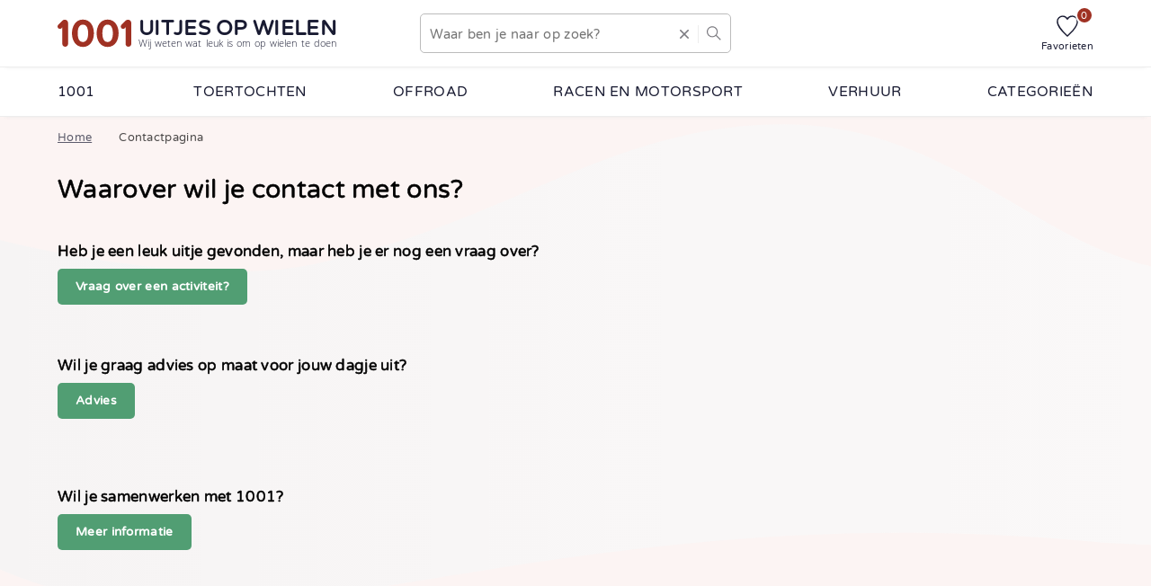

--- FILE ---
content_type: text/html; charset=UTF-8
request_url: https://www.1001uitjesopwielen.nl/contactpagina
body_size: 25920
content:
<!DOCTYPE html>
<html lang="nl-nl">
    <head>
        <title>Contactpagina</title>
        <link rel="preload" as="font" href="https://cdn.1001.plus/fonts/varela-round/varela-round-v10-latin-regular.fpf21fd228.woff2" crossorigin="" referrerpolicy="strict-origin-when-cross-origin">
<link rel="preload" as="font" href="https://cdn.1001.plus/fonts/open-sans/open-sans-v15-latin-300.fp57112bae.woff2" crossorigin="" referrerpolicy="strict-origin-when-cross-origin">
        <link rel="preconnect" href="https://1001.pics">
        <meta name="description" content="Heb je een leuk uitje gevonden, maar heb je er nog een vraag over? Vraag over een activiteit? Wil je graag advies op maat voor jouw dagje uit? Advies Wil je samenwerken met 1001? Meer informatie.">
        <meta charset="utf-8">
        <meta name="viewport" content="width=device-width, initial-scale=1">
        <meta name="theme-color" content="#9f3123">
        <meta property="og:type" content="website">
        <meta property="og:site_name" content="1001 Uitjes op wielen">

        <meta property="og:image" content="https://1001.pics/s/300x300/1001p/contact.fp0ea6327a.png">
        <meta property="og:image:type" content="image/png">
        <meta property="og:image:width" content="300">
        <meta property="og:image:height" content="300">

        <meta name="csrf-token" id="csrf" content="yVEEtOVHhOqE04TYU0pqFW3j8MnzKEVAnwDC54eZ">
        <meta name="robots" content="index, follow">
        <link rel="canonical" href="https://www.1001uitjesopwielen.nl/contactpagina">
        <link rel="icon" type="image/png" href="/favicon-16.fp5e657786.png" sizes="16x16">
        <link rel="icon" type="image/png" href="/favicon-32.fp5e657786.png" sizes="32x32">
        <link rel="icon" type="image/png" href="/icons/1001-touch/48.fp9f3123.png" sizes="48x48">
        <link rel="apple-touch-icon" type="image/png" href="/icons/1001-touch/180.fp9f3123.png" sizes="180x180">

        <style>[class*=w-]:not(.w-inline):not(.w-no-flex),[class*=flex-],.d-flex{display:flex}[class*=w-]:not(.w-vert):not(.w-no-flex),.flex-row{flex-direction:row}[class*=w-]:not(.w-vert):not(.w-no-flex):not(.w-no-wrap),[class*=w-]:not(.w-vert):not(.w-no-flex) .w-wrap,.flex-row:not(.w-no-wrap),.flex-row .w-wrap{flex-wrap:wrap}[class*=w-]:not(.w-vert):not(.w-no-flex) .w-no-wrap,.flex-row .w-no-wrap{flex-wrap:nowrap;white-space:nowrap}.w-inline{display:inline-flex}.w-vert,.flex-col{flex-direction:column}.w-vert:not(.w-no-wrap),.w-vert .w-wrap,.flex-col:not(.w-no-wrap),.flex-col .w-wrap{flex-wrap:wrap}.w-vert .w-no-wrap,.flex-col .w-no-wrap{flex-wrap:nowrap}.w-1,.w-100{width:100%}.w-2,.w-50{width:50%}.w-3,.w-33{width:33.3%;width:33.3333333333%}.w-4,.w-25{width:25%}.w-5,.w-20{width:20%}.w-6,.w-16{width:16.6%;width:16.6666666667%}.w-2_3{width:66.6%;width:66.6666666667%}.w-3_4,.w-75{width:75%}.w-2_5,.w-40{width:40%}.w-3_5,.w-60{width:60%}.w-4_5,.w-80{width:80%}.w-5_6,.w-83{width:83.3%;width:83.3333333333%}.w-10{width:10%}.w-30{width:30%}.w-70{width:70%}.w-90{width:90%}@media (max-width: 767px){.w-2:not(.w-keep),.w-3:not(.w-keep),.w-2_3:not(.w-keep),.w-4:not(.w-keep),.w-3_4:not(.w-keep),.w-5:not(.w-keep),.w-2_5:not(.w-keep),.w-3_5:not(.w-keep),.w-4_5:not(.w-keep),.w-6:not(.w-keep),.w-5_6:not(.w-keep){width:100%}}@media (min-width: 768px) and (max-width: 1023px){.w-3:not(.w-keep),.w-2_3:not(.w-keep){width:100%}.w-4:not(.w-keep),.w-3_4:not(.w-keep),.w-5:not(.w-keep),.w-2_5:not(.w-keep),.w-3_5:not(.w-keep),.w-4_5:not(.w-keep),.w-6:not(.w-keep),.w-5_6:not(.w-keep){width:50%}}*,*:before,*:after{box-sizing:border-box}html,body{position:relative;width:100%;margin:0;padding:0;font-size:10.75pt}@font-face{font-family:Varela Round;font-style:normal;font-display:swap;src:url(https://cdn.1001.plus/fonts/varela-round/varela-round-v10-latin-regular.fpcd34f9e7.ttf);src:url(https://cdn.1001.plus/fonts/varela-round/varela-round-v10-latin-regular.fpf21fd228.woff2) format("woff2"),url(https://cdn.1001.plus/fonts/varela-round/varela-round-v10-latin-regular.fp753d34f1.woff) format("woff"),url(https://cdn.1001.plus/fonts/varela-round/varela-round-v10-latin-regular.fpcd34f9e7.ttf) format("truetype")}@font-face{font-family:Open Sans Light;font-style:normal;font-weight:300;font-display:swap;src:url(https://cdn.1001.plus/fonts/open-sans/open-sans-v15-latin-300.fp0a33d468.ttf);src:url(https://cdn.1001.plus/fonts/open-sans/open-sans-v15-latin-300.fp57112bae.woff2) format("woff2"),url(https://cdn.1001.plus/fonts/open-sans/open-sans-v15-latin-300.fp15d48270.woff) format("woff"),url(https://cdn.1001.plus/fonts/open-sans/open-sans-v15-latin-300.fp0a33d468.ttf) format("truetype")}h1,h2,h3,h4{width:100%}a,input,select,textarea{outline:none}a.bare,input.bare,select.bare,textarea.bare{border:none;background-color:transparent}a.bare::-webkit-search-cancel-button,a.bare::-webkit-search-decoration,input.bare::-webkit-search-cancel-button,input.bare::-webkit-search-decoration,select.bare::-webkit-search-cancel-button,select.bare::-webkit-search-decoration,textarea.bare::-webkit-search-cancel-button,textarea.bare::-webkit-search-decoration{-webkit-appearance:none;-moz-appearance:none;appearance:none}.input-cntr,input[type=text],input[type=search],input[type=email],input[type=number],input[type=tel],input[type=date],input[type=time],input[type=password],textarea,select{-webkit-appearance:none;-moz-appearance:none;appearance:none;font-size:11pt;padding:5px 10px;height:44px}.input-cntr.is-invalid,.input-cntr.invalid,input[type=text].is-invalid,input[type=text].invalid,input[type=search].is-invalid,input[type=search].invalid,input[type=email].is-invalid,input[type=email].invalid,input[type=number].is-invalid,input[type=number].invalid,input[type=tel].is-invalid,input[type=tel].invalid,input[type=date].is-invalid,input[type=date].invalid,input[type=time].is-invalid,input[type=time].invalid,input[type=password].is-invalid,input[type=password].invalid,textarea.is-invalid,textarea.invalid,select.is-invalid,select.invalid{border:1px #ea4c41 solid;background-color:#ea4c410d}.input-cntr.is-invalid::placeholder,.input-cntr.invalid::placeholder,input[type=text].is-invalid::placeholder,input[type=text].invalid::placeholder,input[type=search].is-invalid::placeholder,input[type=search].invalid::placeholder,input[type=email].is-invalid::placeholder,input[type=email].invalid::placeholder,input[type=number].is-invalid::placeholder,input[type=number].invalid::placeholder,input[type=tel].is-invalid::placeholder,input[type=tel].invalid::placeholder,input[type=date].is-invalid::placeholder,input[type=date].invalid::placeholder,input[type=time].is-invalid::placeholder,input[type=time].invalid::placeholder,input[type=password].is-invalid::placeholder,input[type=password].invalid::placeholder,textarea.is-invalid::placeholder,textarea.invalid::placeholder,select.is-invalid::placeholder,select.invalid::placeholder{color:#ea4c41}.input-cntr:not(.bare),input[type=text]:not(.bare),input[type=search]:not(.bare),input[type=email]:not(.bare),input[type=number]:not(.bare),input[type=tel]:not(.bare),input[type=date]:not(.bare),input[type=time]:not(.bare),input[type=password]:not(.bare),textarea:not(.bare),select:not(.bare){border:1px #bbb solid;border-radius:5px;background-color:#ededed99}input[type=checkbox].is-invalid,input[type=checkbox].invalid{border:1px #ea4c41 solid;outline:1px #ea4c41 solid}input[type=date]{background-color:#fff}textarea{height:75px;padding-top:5px}details summary{cursor:pointer;list-style-type:none}details summary::-webkit-details-marker,details summary::marker{display:none}details summary:before{content:"";vertical-align:middle;display:inline-block;margin-right:10px;width:16px;height:16px;background-image:url(https://cdn.1001.plus/icons/arrow-head/16.fp000000.png);background-repeat:no-repeat;background-position:center center;background-size:12px;margin-top:-2px}details[open] summary:before{transform:rotate(180deg)}details:not([open]) summary:before{transform:rotate(90deg)}details.s summary,details.small summary{font-size:.8em}details.s summary:before,details.small summary:before{width:12px;height:12px;background-size:10px;margin-right:5px}figure{margin:0;position:relative;overflow:hidden;background-color:#95c9ff}figure.is-loading:before{display:none}figure.has-error:after{position:absolute;z-index:2;content:"";width:6px;height:6px;background-color:#ea4c41;bottom:5px;right:5px}figure img{position:absolute;z-index:1;width:100%;height:100%;object-fit:cover}figure .img-link{display:inline-block;width:100%;height:100%}figure .load{display:none}table th{text-align:left}table .va-t{vertical-align:top}.b{font-weight:700}.i{font-style:italic}.u{text-decoration:underline}.s{font-size:.8em}.d-block{display:block}.d-iblock{display:inline-block}.d-none,.hide{display:none!important}.items-start{align-content:flex-start;align-items:flex-start}.items-center{align-content:flex-start;align-items:center}.m-0{margin:0}.mp-0{margin:0;padding:0}.mb-0{margin-bottom:0}.mt-0{margin-top:0}.mt-1{margin-top:10px}.mb-1{margin-bottom:10px}.m-1{margin:10px}.p-1{padding:10px}.nowrap,.nw{white-space:nowrap}.h1,.h2,.h3,.h4{font-weight:700;width:100%}.h1{font-size:1.5em}.h2{font-size:1.3em}.h3{font-size:1.2em}.h4{font-size:1.1em}a.inv{text-decoration:none}a.inv:hover,a.inv:active{text-decoration:underline}@supports (-webkit-text-stroke: 1px){h1,h2,h3,h4,.h1,.h2,.h3,.h4{-webkit-text-stroke:.5px;font-weight:400;letter-spacing:.5px}}.br{display:flex;height:0px;width:100%}.block{border-radius:5px;background-color:#fff;margin-bottom:20px;border:1px #ededed solid}.content p{margin-top:0}.content a{cursor:pointer;text-decoration:underline;text-underline-offset:3px}.content a:hover,.content a:active{text-decoration:none}.ls-aside .lp-custom>div{width:100%;border-radius:5px;background-color:#fff;margin-bottom:20px;border:1px #ededed solid}.ls-aside .lp-custom>div .title svg{width:24px;height:24px;vertical-align:middle;margin-right:6px}.ls-aside .lp-custom>div table{width:100%}.ls-aside .lp-search{position:relative}.ls-aside .lp-search .panel-body{width:100%}.ls-aside .lp-search .filters{border-top:1px #ccc solid;padding-top:10px}.ls-aside .lp-search .filters fieldset.optgroup{width:100%;overflow:hidden}.ls-aside .lp-search .filters fieldset.optgroup:not(:first-child){margin-top:20px}.ls-aside .lp-search .filters fieldset.optgroup:not(:last-child){border-bottom:1px #ccc solid;padding-bottom:10px}.ls-aside .lp-search .filters fieldset.optgroup.more:not(.collapsed):not(.checked){position:relative;height:175px}.ls-aside .lp-search .filters fieldset.optgroup.more:not(.collapsed):not(.checked) .read-more{display:inline-block}.ls-aside .lp-search .filters fieldset.optgroup.more .read-more{display:none;text-decoration:none;font-style:italic;color:#0074b0;position:absolute;left:0;height:40px;line-height:35px;vertical-align:bottom;top:105px;width:100%;background-color:#fff;cursor:pointer;z-index:2}.ls-aside .lp-search .filters fieldset.optgroup label.is-loading{position:relative}.ls-aside .lp-search .filters fieldset.optgroup label.is-loading:before{position:absolute;width:14px;height:14px;border-width:2px;left:3px;top:7px}.ls-aside .lp-search .filters fieldset.optgroup label.is-loading input{visibility:hidden}.ls-aside .lp-search .filters fieldset legend{width:100%;height:30px;font-weight:700;text-transform:uppercase}.ls-aside .lp-search .filters fieldset legend [data-hint]{display:inline-block;margin-left:25px;text-transform:none}.ls-aside .lp-search .filters fieldset label{font-family:Open Sans Light,sans-serif,"Sans-Serif",Arial;line-height:30px;width:85%;margin-left:5px}.ls-aside .lp-search .filters fieldset label input{transform:scale(1.25);margin-right:10px;vertical-align:middle;margin-bottom:4px}.ls-aside .lp-search .filters fieldset label>b{display:inline-block;float:right;font-size:.9em;color:#333;font-weight:400}.ls-aside .lp-search .filters .row,.ls-aside .lp-search .filters .form-field{flex-grow:1}.ls-aside .lp-search .filters button{width:100%}.ls-aside .lp-search .filters .filter{margin-bottom:10px}.ls-aside .lp-search .filters .filter:not(.open){width:100%}.ls-aside .lp-search .filters .filter.items{margin-top:10px}.ls-aside .lp-search .filters .filter.items label{display:inline-block;height:35px;float:left;clear:left}.ls-aside .lp-search .filters .filter-search .select .row{margin-bottom:10px;width:100%}.ls-aside .lp-search .filters .filter-search .select .row label{font-size:.9em;font-weight:700}.ls-aside .lp-search .filters .filter-search .select .row .form-field{margin-top:3px}.ls-bottom a{text-decoration:none;color:#191b32}.ls-bottom a:hover{text-decoration:underline}.ls-breadcrumbs .lp-breadcrumbs{opacity:.7}.ls-breadcrumbs .lp-breadcrumbs div,.ls-breadcrumbs .lp-breadcrumbs li,.ls-breadcrumbs .lp-breadcrumbs a{align-items:center}.ls-breadcrumbs .lp-breadcrumbs .back{border-right:2px #191b32 solid;margin-right:15px;padding-right:15px;height:18px;text-transform:uppercase;color:#191b32;font-size:.8em}.ls-breadcrumbs .lp-breadcrumbs .back span{padding-left:8px}.ls-breadcrumbs .lp-breadcrumbs svg{width:16px;height:16px;fill:#191b32}.ls-breadcrumbs .lp-breadcrumbs ol{margin:0;padding:0}.ls-breadcrumbs .lp-breadcrumbs ol li{display:flex;font-size:.9em;height:20px}.ls-breadcrumbs .lp-breadcrumbs ol li.arrow{margin-left:10px;padding-left:20px}.ls-breadcrumbs .lp-breadcrumbs ol li.arrow:after{width:10px;height:10px;background-size:10px 10px;top:5px;left:0;right:unset}.ls-breadcrumbs .lp-breadcrumbs ol li a{display:flex;height:100%;color:#191b32}.ls-header{position:fixed;top:0;background-color:#fff;z-index:5;border-bottom:1px #ededed solid;box-shadow:0 5px 5px -6px #e3e3e3}.ls-header .lp-features{align-items:center;height:55px;justify-content:flex-end}.ls-header .lp-features a{text-decoration:none}.ls-header .lp-features a:not(:first-child){margin-left:15px}.ls-header .lp-logo .logo{align-items:center;flex-wrap:nowrap;text-decoration:none;flex-shrink:1}.ls-header .lp-logo .logo .trademark,.ls-header .lp-logo .logo .title{font-weight:700;text-transform:uppercase}.ls-header .lp-logo .logo .trademark{display:flex}.ls-header .lp-logo .logo .trademark svg{height:100%}.ls-header .lp-logo .logo .theme{color:#191b32}.ls-header .lp-site-search .input-cntr{align-items:center}.ls-header .lp-site-search .input-cntr svg{fill:#7c7b81}.ls-header .lp-site-search .input-cntr input{width:80%;width:calc(100% - 75px);margin-right:auto}.ls-header .lp-site-search .input-cntr button{-webkit-appearance:none;border:none;background-color:transparent;width:36px;height:20px;border-left:1px #ededed solid}.ls-header .lp-site-search .input-cntr .icon-cross{padding:2px 0;margin-right:10px}.ls-header .lp-site-search .input-cntr .icon-cross svg{width:10px;height:10px}.ls-header .lp-site-search .input-cntr.is-loading{position:relative}.ls-header .lp-site-search .input-cntr.is-loading .icon-cross{display:none}.ls-header .lp-site-search .input-cntr.is-loading:before{position:absolute;right:46px;border-width:2px;width:12px;height:12px}.save-data .ls-heroimage figure:not(.is-loaded) .load{top:10px;right:10px}.ls-heroimage{position:relative}.ls-heroimage>.w-cs{width:100%;margin-left:0}.ls-heroimage .wave{position:absolute;z-index:2;width:100%;height:100%;opacity:.5;overflow:hidden}.ls-heroimage .wave svg{opacity:.2;width:120%;height:200%;transform:scaleX(-1) translate(10%)}.ls-heroimage figure:not(.auto){height:250px}.ls-heroimage figure.s{height:125px}.ls-heroimage figure.xs{height:75px}.ls-heroimage figure.xs figcaption,.ls-heroimage figure.xs .wave svg{display:none}.ls-heroimage figure.auto{height:19.53125vw}.ls-heroimage figure .image-text{position:relative;justify-content:center;z-index:3;font-weight:700;margin-left:5%;max-width:50%}.ls-heroimage figure .image-text .title{color:#fff;text-transform:uppercase}.ls-heroimage figure .image-text .text{justify-content:flex-start;align-items:flex-start;color:#fff;font-size:1.2em;white-space:initial}.ls-heroimage figure .image-text .text a{font-size:10.25pt}.ls-heroimage figure .image-text .text a:not(.btn.white){color:#fff}.ls-heroimage figure .image-text .text a svg{margin-left:5px}.ls-heroimage .slider{height:250px}.ls-heroimage .slider.s{height:125px}.ls-heroimage .slider.s figure .image-text{max-width:90%}.ls-heroimage .slider .slides{width:100vw}.ls-heroimage .slider .slides .slide{width:100%;overflow:hidden}@media (min-width: 768px){.ls-heroimage figure .image-text{margin-left:10%}.ls-heroimage figure .image-text .title{font-size:1.2em}.ls-heroimage figure .image-text .text{font-size:2em}.ls-heroimage figure.s .image-text .btn{padding:10px 12px}}.ls-main a{color:#005885}.ls-main .lp-content{margin-bottom:20px}.ls-main .lp-content p{width:100%}.ls-main .lp-content p+ul{margin-top:0}.ls-main .lp-content ol li{min-height:25px;line-height:25px}.ls-main .lp-content .tiles.ghost{margin-bottom:20px}.ls-main .lp-content .tiles.related:not(.top){margin:20px 0}.ls-main .lp-content .tiles.related.top .group-title{display:none}.ls-main .lp-content .filter-message{font-style:italic;padding:2px}.ls-main .lp-content .pagination{align-items:center;margin-bottom:15px}.ls-main .lp-content .pagination .line{height:1px;flex:1;border-top:1px #7c7b81 solid}.ls-main .lp-content .pagination .label{flex:0;line-height:30px;padding:0 20px}.ls-main .lp-content .pagination .load-more{justify-content:center}.ls-main .lp-content .pagination .load-more a.btn{display:inline-block;margin-top:10px;text-decoration:none}.ls-main .lp-page-title{margin-bottom:20px}.ls-main .lp-page-title h1{margin-bottom:5px}.ls-main .lp-page-title .reviews{font-size:.8em;align-items:center}.ls-main .lp-page-title .reviews svg{width:100px;height:20px;margin-bottom:2px}.ls-main .lp-page-title .reviews .count{padding-left:7px;padding-right:7px}.ls-main .lp-page-title .reviews a{text-transform:uppercase;border-left:1px #bbb solid;padding-left:8px}.ls-menu{position:relative;background-color:#fff;border-bottom:1px #ededed solid;box-shadow:0 5px 5px -6px #e3e3e3}.ls-menu ul{margin:0;padding:0;width:100%;background-color:#f9f9f9}.ls-menu ul li{margin:0;list-style-type:none}.ls-menu ul li a,.ls-menu ul li span{display:inline-block;text-decoration:none;vertical-align:middle;width:100%;color:#191b32}.ls-menu ul li a:hover,.ls-menu ul li a:active,.ls-menu ul li span:hover,.ls-menu ul li span:active{text-decoration:none}.ls-menu ul li a svg.icon,.ls-menu ul li span svg.icon{float:right;margin-right:10px;fill:#ededed;margin-top:5px}.ls-menu ul li.level-1>a,.ls-menu ul li.level-1>span{display:flex;justify-content:space-between;align-items:center;cursor:pointer}.ls-menu ul li.level-1>a,.ls-menu ul li.level-1 span{text-transform:uppercase}.ls-menu ul li.level-1.is-parent>a:after,.ls-menu ul li.level-1.is-parent>span:after{content:"";width:16px;height:16px;background-image:url(https://cdn.1001.plus/icons/arrow-head/16.fp000000.png);background-repeat:no-repeat;background-position:center center;background-size:12px;align-self:center}.ls-menu ul li.level-1.is-parent:not(.is-open)>a:after,.ls-menu ul li.level-1.is-parent:not(.is-open)>span:after{transform:rotate(180deg)}.active-filters a{color:#191b32}.active-filters a.btn.ghost{margin:0 10px 10px 0;border:1px solid #bbb;font-size:.9em}.active-filters a.btn.ghost:not(:hover).is-active{background-color:#0074b012}.active-filters a.btn.ghost:hover,.active-filters a.btn.ghost.is-active.is-loading{color:inherit;background-color:#ededed}.active-filters a.btn.ghost:hover svg,.active-filters a.btn.ghost.is-active.is-loading svg{fill:inherit}.active-filters a.btn.ghost.filters{padding-left:6px}.active-filters a.btn.ghost:not(.filters){padding-right:6px}.active-filters a.btn.ghost:not(.filters) .icon.x{margin:-1px 3px 0;width:10px;height:10px}.active-filters a.btn.ghost.is-loading{position:relative;padding-right:26px}.active-filters a.btn.ghost.is-loading:before{position:absolute;right:-5px;top:12px}.active-filters a.btn.ghost.is-loading .icon.x{display:none}.amounts-selector{align-items:center}.amounts-selector .h3{margin-bottom:0}.amounts-selector .amount:not(:first-child){margin-right:10px;font-weight:700;font-size:.9em}.amounts-selector .btn-group{height:38px}.amounts-selector .btn-group input{border:1px solid #191b32;border-right:none;font-size:1.1em;text-align:center;-moz-appearance:textfield;background-color:transparent}.amounts-selector .btn-group input::placeholder{font-size:16pt;color:#191b32}.amounts-selector .btn-group .btn{padding:0;border-width:2px}.amounts-selector .btn-group .btn svg{width:16px;height:16px}@supports (-webkit-touch-callout: none){.amounts-selector .btn-group{height:36px}}.arrow{position:relative}.arrow:after{content:"";position:absolute;right:10px;display:inline-block;width:12px;height:12px;background-image:url(https://cdn.1001.plus/icons/arrow-head/16.fp000000.png);background-repeat:no-repeat;background-position:center right;background-size:12px 12px;float:right;z-index:1}.arrow:not(.is-open):after{transform:rotate(180deg)}.arrow.rr:after{transform:rotate(90deg)}.arrow.rl:after{transform:rotate(-90deg)}.arrow>select{position:relative;z-index:1;border-radius:5px;width:100%;padding:0 20px 0 10px}.arrow>select.is-invalid,.arrow>select.invalid{border:1px #ea4c41 solid}.autocomplete{position:relative}.autocomplete:not(.is-open) .options-list,.autocomplete.is-empty .options-list{display:none}.autocomplete .options-list{border-radius:0 0 5px 5px/0px 0px 5px 5px;background-color:#fff;margin-bottom:20px;border:1px #ededed solid;border-color:#bbb;position:absolute;max-height:242px;overflow-x:hidden;overflow-y:auto;margin-top:-1px;z-index:3}.badge{text-transform:uppercase;font-size:.5em;font-weight:700;padding:4px 6px;border-radius:5px}.badges .badge{display:inline-block}.badges .badge:not(:first-child){margin-left:5px}.badges .badge [data-hint]{color:#191b32;border-color:#191b32;width:13px;height:13px;text-transform:none}.btn,a.btn{transition-property:background-color;transition-duration:.2s;transition-timing-function:ease-out;will-change:background-color;padding:12px 20px;border-radius:5px;margin:10px 0;font-weight:700;font-size:.95em;text-decoration:none;text-align:center;cursor:pointer;-webkit-user-select:none;user-select:none;vertical-align:middle;-webkit-appearance:none;color:#191b32}.btn:not(.ghost),a.btn:not(.ghost){border:none}.btn.is-loading:not(.s):before,a.btn.is-loading:not(.s):before{margin-top:-3px;vertical-align:middle;margin-right:10px;width:16px;height:16px;border-width:2px!important;border-color:#fff}.btn[class=btn]:hover,.btn.theme:hover,a.btn[class=btn]:hover,a.btn.theme:hover{background-color:hsl(var(--theme-color-h),var(--theme-color-s),calc(var(--theme-color-l) - 7%))}.btn.m,a.btn.m{padding:8px 12px;border-radius:4px;font-size:.9em;border-width:1px;font-weight:400}.btn.m.ghost,a.btn.m.ghost{border-width:1px}.btn.s,a.btn.s{padding:6px 10px;border-radius:3px;font-size:.9em;border-width:1px;font-weight:400}.btn.s svg,a.btn.s svg{width:12px;height:12px}.btn.s svg.rl,a.btn.s svg.rl{margin-right:3px}.btn.s svg.rr,a.btn.s svg.rr{margin-left:3px}.btn.white:not(.ghost),a.btn.white:not(.ghost){background-color:#fff;color:#191b32}.btn.white:not(.ghost):hover,a.btn.white:not(.ghost):hover{background-color:#f0f3f8cc}.btn.green:not(.ghost),a.btn.green:not(.ghost){background-color:#519e73;color:#fff}.btn.green:not(.ghost):hover,a.btn.green:not(.ghost):hover{background-color:#396f51}.btn.blue:not(.ghost),a.btn.blue:not(.ghost){background-color:#0074b0;color:#fff}.btn.blue:not(.ghost):hover,a.btn.blue:not(.ghost):hover{background-color:#004569}.btn.blue:not(.ghost) svg,a.btn.blue:not(.ghost) svg{fill:#fff}.btn.red:not(.ghost),a.btn.red:not(.ghost){background-color:#ea4c41;color:#fff}.btn.red:not(.ghost):hover,a.btn.red:not(.ghost):hover{background-color:#cd2317}.btn.yellow:not(.ghost),a.btn.yellow:not(.ghost){background-color:#f7ba50}.btn.yellow:not(.ghost):hover,a.btn.yellow:not(.ghost):hover{background-color:#f49f0c}.btn.ghost,a.btn.ghost{background-color:transparent;border-width:2px;border-color:#191b32;border-style:solid;color:#191b32;font-size:1.2em}.btn.ghost:hover,a.btn.ghost:hover{color:#fff;background-color:#7c7b81}.btn.ghost:hover svg,a.btn.ghost:hover svg{fill:#fff}.btn svg,a.btn svg{vertical-align:middle;width:14px;height:14px;margin-top:-2px}.btn svg.rl,a.btn svg.rl{margin-right:5px}.btn svg.rr,a.btn svg.rr{margin-left:5px}.btn-group{display:flex;align-items:center;align-content:flex-start;height:44px}.btn-group input:first-child,.btn-group .btn:first-child{border-top-right-radius:0;border-bottom-right-radius:0}.btn-group input:last-child,.btn-group .btn:last-child{border-top-left-radius:0;border-bottom-left-radius:0}.btn-group input,.btn-group .btn{height:100%;margin:0;width:50px}sup.count{display:inline-block;width:16px;height:16px;line-height:18px;border-radius:50%;text-align:center;font-size:8.25pt}sup.count:not([class*=color-]){background-color:#287cb3;color:#fff}form.default .form-group{align-items:flex-start;align-content:flex-start;padding:10px 10px 10px 0}form.default .form-group:not([class*=w-]){width:100%}form.default .form-group label{display:inline-block;width:100%;margin-bottom:5px;font-size:.9em}form.default .form-group .note{font-style:italic}form fieldset{border:none;width:100%;margin:0;padding:0}form fieldset .errors{width:100%}form .row{position:relative;font-size:1.1em}form .row.hidden{display:none!important}form .row.amount input{position:relative;width:170px;padding-left:40px;z-index:1;-moz-appearance:textfield}form .row.amount input::-webkit-input-placeholder,form .row.amount input::placeholder,form .row.amount input:-ms-input-placeholder{margin-left:0}form .row.amount input::-webkit-inner-spin-button,form .row.amount input::-webkit-outer-spin-button{-webkit-appearance:none;margin:0}form .row.amount label{position:absolute;display:inline-block;font-size:1em;color:#191b32;left:80px;z-index:2;width:auto}form .row.date input,form .row.time input,form .row.tijd input{position:relative;width:170px;padding-left:35px}form .row.location{width:50%;width:calc(100% - 100px);margin-bottom:5px}form .row.location .options-list{width:100%;width:calc(100% + 100px)}form .row.location input{padding:0 15px 0 35px;border-top-right-radius:0;border-bottom-right-radius:0;width:100%}form .row.location.is-open:not(.is-empty) input{border-bottom-left-radius:0}form .row.location.is-loading:before{display:none}form .row.radius{width:100px;border-left:1px #ededed solid}form .row.radius .arrow>select{border-left:none!important;border-radius:0 5px 5px 0/0px 5px 5px 0px;font-size:10.25pt;line-height:10.25pt;padding-left:15px}form .row.rating-stars .stars{width:140px;height:28px}form .row.rating-stars .stars .star{display:inline-block;float:left;width:28px;height:28px}form .row.rating-stars .stars .star.is-active svg{filter:none!important}form .row.rating-stars .stars .star:hover{text-decoration:none}form .row.rating-stars .stars .star svg{width:28px;height:28px}form .row.rating-stars .errors{max-width:90%}form .row .form-field{display:flex;position:relative;flex-wrap:wrap}form .row .form-field:not(.w-vert){align-items:center}form .row .form-field:not(.is-invalid):not(.invalid) .errors{display:none}form .row .form-field input:not([type=checkbox]),form .row .form-field textarea,form .row .form-field select{flex:0 0 100%}form .row .form-field input:not([type=checkbox]).is-invalid,form .row .form-field input:not([type=checkbox]).invalid,form .row .form-field textarea.is-invalid,form .row .form-field textarea.invalid,form .row .form-field select.is-invalid,form .row .form-field select.invalid{border:1px #ea4c41 solid;background-color:#ea4c410d}form .row .form-field input:not([type=checkbox]).is-invalid::placeholder,form .row .form-field input:not([type=checkbox]).invalid::placeholder,form .row .form-field textarea.is-invalid::placeholder,form .row .form-field textarea.invalid::placeholder,form .row .form-field select.is-invalid::placeholder,form .row .form-field select.invalid::placeholder{color:#ea4c41}form .row .form-field [data-do=clear]{position:absolute;right:10px;z-index:2}form .row .form-field [data-do=clear] svg{width:10px;height:10px}form .row .form-field.has-icon input{padding-left:37px}form .row[class*=w-] .form-field{width:100%}i[data-hint],.hint{display:inline-block;width:15px;height:15px;line-height:14px;text-align:center;font-weight:700;font-style:normal;margin:-1px 5px 0;font-family:Consolas,Monaco,Lucida Console,Liberation Mono,DejaVu Sans Mono,Bitstream Vera Sans Mono,Courier New;border-radius:50%;color:#7c7b81;border:1px #7c7b81 solid;cursor:pointer;vertical-align:middle}i[data-hint]:hover,i[data-hint].is-open,.hint:hover,.hint.is-open{background-color:#7c7b8166}i[data-hint]:not(.is-open) .hint-popup,.hint:not(.is-open) .hint-popup{display:none}i[data-hint]:before,.hint:before{content:"i";font-size:.6rem}.hint-popup{position:absolute;padding:8px 10px;background-color:#0074b0;border-radius:3px;color:#fff;text-align:left;font-size:.9rem;z-index:35;width:270px;max-width:90vw}.hint-popup:not(.r){left:10px}.hint-popup.r{right:0}.hint-popup b{display:inline-block;font-size:1rem;padding-bottom:5px}[class^=icon-]{display:flex;flex-direction:column;position:relative;-webkit-user-select:none;user-select:none;-webkit-tap-highlight-color:transparent;-webkit-touch-callout:none;color:#191b32;align-items:center}[class^=icon-]:hover{text-decoration:none}[class^=icon-] i{display:inline-block;font-style:normal;margin-top:5px;font-size:8.25pt;line-height:8.25pt}[class^=icon-] .count{position:absolute;top:-10px;right:-10px;border:2px #fff solid;width:20px;height:20px}.icon{width:16px;height:16px;fill:#191b32}.icon.xs{width:10px;height:10px}.icon.s{width:12px;height:12px}.icon.l{width:20px;height:20px}.icon.xl{width:24px;height:24px}.icon.stroke{fill:#fff;stroke:#191b32;stroke-width:2px}.icon.white{fill:#fff!important}.icon.white use{fill:#fff!important}.icon.white use symbol g.theme-color{fill:#fff!important}.icon.input-icon{display:flex;position:absolute;z-index:0;align-self:center;left:10px;fill:#191b32}.icon.r45,.icon.rtr{transform:rotate(45deg)}.icon.r90,.icon.rr{transform:rotate(90deg)}.icon.r270,.icon.rl{transform:rotate(-90deg)}.icon.r180,.icon.invert{transform:rotate(180deg)}.listings .listing{position:relative;align-content:flex-start}.listings .listing a{text-decoration:none}.listings .listing a.title:hover{text-decoration:underline}.listings .listing figure{width:100%;height:200px;border-radius:5px 5px 0 0}.listings .listing figure a{display:inline-block;width:100%;height:100%}.listings .listing figure a img{width:100%;height:100%;filter:brightness(110%);border-radius:5px 5px 0 0}.listings .listing figure .badges{position:absolute;top:10px;left:10px;z-index:1;align-items:center}.listings .listing figure .badges .badge{font-size:.7em;line-height:1em;padding:6px 8px;opacity:.9}.listings .listing figure .badges .badge.icon{margin:0;padding:0;width:36px;height:36px;border-radius:50%}.listings .listing figure .badges .badge.icon svg{width:100%;height:100%;padding:2px}.listings .listing figure .badges .badge.adult{background-color:#ea4c41}.listings .listing figure .badges .badge.adult svg{fill:#fff}.listings .listing figure .favourite{display:flex;position:absolute;z-index:2;background-color:#ffffffe6;border:1px #f0f3f8 solid;border-radius:3px;top:10px;right:10px;width:38px;height:38px;padding:6px}.listings .listing figure .favourite svg{fill:transparent;width:100%;height:100%}.listings .listing figure .favourite.is-active svg{fill:var(--theme-color);stroke:var(--theme-color)}.listings .listing figure .favourite.is-loading:before{display:none}.listings .listing figure .favourite.is-loading svg{animation:heartbeat .95s infinite linear}.listings .listing .details{color:#191b32;text-decoration:none;width:100%;flex:1;padding:15px 10px;align-content:flex-end;position:relative}.listings .listing .details .title{font-size:1.1em;color:#0074b0}.listings .listing .details div{display:flex;align-items:center;width:100%}.listings .listing .details div.location{padding-top:2px;font-size:.9em}.listings .listing .details div.price{margin:auto 0 0;padding:15px 0 10px}.listings .listing .details div.properties>div{width:auto}.listings .listing .details div.properties>div:not(:first-child){margin-left:15px}.listings .listing .details div svg{width:16px;height:16px;margin-right:7px}.listings .listing .details .rating{position:absolute;width:auto;top:-14px;left:3px;z-index:2;background-color:#fff;border-radius:7px;padding:0 10px;height:25px}.listings .listing .details .rating svg{width:90px;height:18px;margin-right:0}.listings .listing .details .rating small{line-height:10px;font-size:.7em;padding-left:5px}.listings .listing .footer{border-top:1px #ededed solid;font-size:8.75pt;padding:2px 10px;background-color:#f9f9f9}.listings .listing .footer span{padding-right:10px}.listings ol{width:100%}.listings ol li{list-style-type:none}.listings ol li .listing{width:100%;max-width:100%}.listings ol li .listing.w-vert{flex-direction:row}.listings ol li .listing figure{height:120px;width:120px;order:2;border-top-left-radius:0}.listings ol li .listing figure img{border-top-left-radius:0}.listings ol li .listing .details{order:1;min-height:120px}.listings ol li .listing .details .rating{position:relative;top:0;left:0;padding:0;margin:-10px 0 5px}.listings ol li .listing .footer{order:3}.reviews .review{padding:10px 15px}.reviews .review p.h3{margin:0;padding:0;font-size:1.2em;word-wrap:break-word}.reviews .review time{font-size:.8em}.reviews .review .content,.reviews .review .listing-title{margin:10px 15px;padding:0}.reviews .review .content .listing-link svg,.reviews .review .listing-title .listing-link svg{transform:rotate(45deg);width:12px;height:12px;fill:#0074b0}.reviews .review .scores{margin:0 15px 10px;padding:10px 0;border-bottom:1px #ededed solid}.reviews .review .scores label{font-size:.8em;padding-right:5px;text-transform:uppercase}.reviews .review .scores .score{align-items:center;margin-bottom:5px}.reviews .review .scores .score svg{width:75px;height:15px}.reviews .review .body{margin-top:20px}.reviews .ratings{margin-bottom:20px;background-color:#fff;border:1px #ededed solid;border-radius:5px}.reviews .ratings .btn{font-size:.8em;margin-left:15px}.reviews .ratings small{padding:10px 15px;margin:0}.reviews .ratings .ratings-cntr{width:100%}.reviews .ratings .ratings-cntr .rating{padding:10px 0;border-bottom:1px #ededed solid}.reviews .ratings .ratings-cntr figure.circle{width:100%;position:relative;margin:0 0 10px;align-items:center;background-color:transparent}.reviews .ratings .ratings-cntr figure.circle svg{z-index:2;width:64px;height:64px;stroke:#f7ba50;stroke-linecap:round;margin-bottom:5px}.reviews .ratings .ratings-cntr figure.circle svg use{animation:circle .8s ease-out forwards}.reviews .ratings .ratings-cntr figure.circle svg:active use{animation-name:none!important}.reviews .ratings .ratings-cntr figure.circle figcaption{width:100%;padding:0 5px;font-size:.7em;text-transform:uppercase;text-align:center;overflow-wrap:break-word}.reviews .ratings .ratings-cntr figure.circle figcaption .grade{position:absolute;z-index:1;left:45%;left:calc(50% - 32px);top:20px;width:64px;height:26px;line-height:26px;text-align:center;font-size:1.2em}.scrollable{overflow:hidden;overflow-x:auto;overflow-y:hidden;z-index:1;align-items:center;scroll-snap-type:x mandatory}.scrollable.cntr,.scrollable .cntr{display:flex;justify-content:flex-start;flex-wrap:nowrap!important;align-items:center}.scrollable.cntr[class*=w-],.scrollable .cntr[class*=w-]{width:auto}.scrollable:not(.bar){scrollbar-color:transparent transparent}.scrollable:not(.bar)::-webkit-scrollbar{background-color:transparent;display:none}.scrollable.bar{scrollbar-color:#7c7b81 #f0f3f8;scrollbar-height:3px;padding-bottom:10px}.scrollable.bar::-webkit-scrollbar{-webkit-appearance:none;height:3px;background-color:transparent}.scrollable.bar::-webkit-scrollbar-thumb{background-color:#7c7b81;border-radius:2px}.search-options .row.amount{display:flex;align-items:center}.search-options .row.amount label{width:auto;margin:0}.slider{position:relative;overflow:hidden}.slider .slides{position:relative;z-index:1;height:100%}.slider .slide{position:absolute;height:100%;transition-property:opacity;transition-duration:.75s;transition-timing-function:linear;will-change:opacity}.slider .slide.is-active{z-index:1}.slider .slide:not(.is-active){opacity:0;z-index:0}.slider .controls.bullets{position:absolute;bottom:15px;z-index:3;width:100%;text-align:center}.slider .controls.bullets .control{transition-property:background-color;transition-duration:.3s;transition-timing-function:linear;will-change:background-color;vertical-align:middle;display:inline-block;width:14px;height:14px;border-radius:50%;background-color:#fff;opacity:.75;margin:0 6px}.slider .controls.bullets .control.is-active{background-color:var(--theme-color);border:2px #fff solid;width:18px;height:18px}.tab{float:left;display:inline-block;width:auto;background-color:inherit;margin-right:2px;text-decoration:none;white-space:nowrap}.tab.is-active{z-index:1;border-bottom:var(--theme-color)}.tab-pane{max-width:100%;overflow-x:auto}.tab-pane:not(.is-active){display:none!important}.tag-cloud ul{margin:0;padding:0;display:flex;flex-wrap:wrap;justify-content:space-around}.tag-cloud ul li{display:flex;margin-right:15px;height:40px;align-items:center}.tag-cloud ul li a{color:#191b32;text-decoration:none;padding:5px 0}.tag-cloud ul li a:hover{text-color:#005885;text-decoration:underline}.tag-cloud ul li:nth-child(-n+5) a{font-size:1.2em}.tag-cloud ul li:nth-child(n+10) a{font-size:.9em}.tiles .w-2{width:49%}.tiles .w-3,.tiles .w-5,.tiles .w-6{width:32.3%}.tiles .w-4{width:24%}.tiles .tile-group{margin-top:15px;margin-bottom:20px}.tiles .tile-group.with-bar{margin-bottom:25px}.tiles .tile-group .group-title{font-size:1.5em}.tiles .tile-group .group-content{margin-bottom:20px}.tiles .tile-group .cntr{margin:0;padding-left:0;justify-content:space-between}.tiles .tile-group .w-auto .group-link{background-color:var(--theme-color)}.tiles .tile-group .w-100>.group-link{flex-direction:row;align-items:center;color:#191b32;margin-bottom:20px}.tiles .tile-group .w-100>.group-link svg{width:10px;height:10px;margin-left:5px}.tiles .tile{text-decoration:none}.tiles:not(.ghost) .tile{position:relative;border-radius:5px;margin-bottom:20px;border:1px #ededed solid;overflow:hidden;width:100%;color:#191b32;background-color:#fff}.tiles:not(.ghost) .tile figure{width:100%;height:100%;margin:0;overflow:hidden;display:inline-block}.tiles:not(.ghost) .tile:not(.theme-color-bg) .tile-body{position:absolute;bottom:0;height:50px;z-index:1;background-color:#edededcc;align-items:center}.tiles:not(.ghost) .tile:not(.theme-color-bg) .tile-body span{overflow:hidden;display:-webkit-box;text-overflow:ellipsis;-webkit-line-clamp:2;-webkit-box-orient:vertical;overflow-wrap:break-word;padding:2px 0 2px 7px}.tiles:not(.ghost) .tile:not(.theme-color-bg) .tile-body .title{width:90%;max-width:calc(90% - 10px);font-weight:700;text-transform:uppercase;line-height:1.5em;font-size:.9em}.tiles:not(.ghost) .tile:not(.theme-color-bg) .tile-body svg.icon{margin-left:3px;width:14px;height:14px}.tiles:not(.ghost).l .tile-group:not(.with-desc) .tile,.tiles:not(.ghost) .tile-group.with-bar:not(.with-desc) .tile{border:none}.tiles:not(.ghost).l .tile-group:not(.with-desc) .tile:not(.theme-color-bg) .tile-body,.tiles:not(.ghost) .tile-group.with-bar:not(.with-desc) .tile:not(.theme-color-bg) .tile-body{background-color:#ffffffe6;border-radius:25px;width:74%;left:13%;bottom:20px}.tiles:not(.ghost).l .tile-group:not(.with-desc) .tile:not(.theme-color-bg) .tile-body .title,.tiles:not(.ghost) .tile-group.with-bar:not(.with-desc) .tile:not(.theme-color-bg) .tile-body .title{text-align:center;width:100%;max-width:100%;padding:2px 0}.tiles:not(.ghost).l .tile-group:not(.with-desc) .tile:not(.theme-color-bg) .tile-body svg,.tiles:not(.ghost) .tile-group.with-bar:not(.with-desc) .tile:not(.theme-color-bg) .tile-body svg{display:none}.tiles:not(.ghost) .tile-group.with-desc .group-link{background-color:#0074b0}.tiles:not(.ghost) .tile-group.with-bar .tile,.tiles:not(.ghost) .tile-group.with-bar .group-link,.tiles:not(.ghost) .tile-group.with-desc .tile,.tiles:not(.ghost) .tile-group.with-desc .group-link{height:280px}.tiles:not(.ghost).l .tile,.tiles:not(.ghost) .l .tile{height:280px}.tiles:not(.ghost).s .tile,.tiles:not(.ghost) .s .tile{height:112px}.tiles:not(.ghost).s .tile figure,.tiles:not(.ghost) .s .tile figure{height:70px}.tiles:not(.ghost).s .tile .tile-body,.tiles:not(.ghost) .s .tile .tile-body{height:40px;background-color:#fff}.tiles:not(.ghost).s .tile .tile-body .title,.tiles:not(.ghost) .s .tile .tile-body .title{max-width:calc(100% - 20px);font-size:.7rem}.tiles:not(.ghost).s .tile .tile-body svg,.tiles:not(.ghost) .s .tile .tile-body svg{width:10px;height:10px}.tiles:not(.ghost).s .w-auto,.tiles:not(.ghost) .s .w-auto{width:146px}.tiles:not(.ghost).s .w-auto .group-link,.tiles:not(.ghost) .s .w-auto .group-link{height:112px}.tiles:not(.ghost).s.with-bar .tile,.tiles:not(.ghost).s.with-bar .group-link,.tiles:not(.ghost).s .with-bar .tile,.tiles:not(.ghost).s .with-bar .group-link,.tiles:not(.ghost) .s.with-bar .tile,.tiles:not(.ghost) .s.with-bar .group-link,.tiles:not(.ghost) .s .with-bar .tile,.tiles:not(.ghost) .s .with-bar .group-link{height:180px}.tiles:not(.ghost).s.with-bar .tile figure,.tiles:not(.ghost).s.with-bar .group-link figure,.tiles:not(.ghost).s .with-bar .tile figure,.tiles:not(.ghost).s .with-bar .group-link figure,.tiles:not(.ghost) .s.with-bar .tile figure,.tiles:not(.ghost) .s.with-bar .group-link figure,.tiles:not(.ghost) .s .with-bar .tile figure,.tiles:not(.ghost) .s .with-bar .group-link figure{height:100%}.tiles:not(.ghost).s.with-bar .w-auto svg,.tiles:not(.ghost).s .with-bar .w-auto svg,.tiles:not(.ghost) .s.with-bar .w-auto svg,.tiles:not(.ghost) .s .with-bar .w-auto svg{width:36px;height:36px}.tiles:not(.ghost).sq .tile,.tiles:not(.ghost) .sq .tile{width:120px;height:120px;margin-right:20px;align-content:space-between;justify-content:center;text-align:center;padding:15px 12px}.tiles:not(.ghost).sq .tile svg,.tiles:not(.ghost) .sq .tile svg{width:30px;height:30px;margin-bottom:5px}.tiles.ghost .w-auto{width:auto}.tiles.ghost .w-auto .tile{height:auto;width:auto;border:1px #191b32 solid;border-radius:5px;color:#191b32;align-items:center}.tiles.ghost .w-auto .tile.w-vert{flex-direction:row;flex-wrap:nowrap}.tiles.ghost .w-auto .tile .tile-body{height:auto;padding:20px 25px;flex-wrap:nowrap;align-items:center}.tiles.ghost .w-auto .tile .tile-body .title{font-size:1.1em;white-space:nowrap}.tiles.ghost.s .tile figure{width:50px;height:35px;border-radius:3px;transform:translate(3px)}.tiles.ghost.s .tile .tile-body{padding:10px 13px}.tiles.ghost.s .tile .tile-body svg{width:10px;height:10px;transform:translate(10px) rotate(90deg)}.tiles.with-desc .tile figure,.tiles .with-desc .tile figure{height:150px}.tiles.with-desc .tile .tile-body,.tiles .with-desc .tile .tile-body{flex-flow:column nowrap;align-items:flex-start;height:auto;flex:1 auto;position:relative;height:80px;background-color:#fff}.tiles.with-desc .tile .tile-body:after,.tiles .with-desc .tile .tile-body:after{display:block;position:absolute;content:"Bekijk";right:30px;bottom:6px;text-transform:uppercase;font-size:.9em}.tiles.with-desc .tile .tile-body .title,.tiles .with-desc .tile .tile-body .title{width:95%;padding:10px 0 0 7px}.tiles.with-desc .tile .tile-body .icon,.tiles .with-desc .tile .tile-body .icon{position:absolute;bottom:8px;right:10px;width:12px;height:12px}.tiles.with-desc .tile .tile-body .content,.tiles .with-desc .tile .tile-body .content{font-size:.9em;display:-webkit-box;-webkit-line-clamp:3;height:60px;width:95%}.tiles .w-auto:not(:first-child,.theme-tile),.tiles .theme-tile:not(:first-child,.theme-tile){margin-left:10px}.tiles .w-auto .tile,.tiles .theme-tile .tile{margin-bottom:0}.tiles .w-auto .tile.theme-color-bg figure,.tiles .theme-tile .tile.theme-color-bg figure{display:none}.tiles .w-auto .tile.theme-color-bg .tile-body,.tiles .theme-tile .tile.theme-color-bg .tile-body{flex-direction:column;justify-content:center;align-items:center;text-align:center}.tiles .w-auto .group-link,.tiles .w-auto .theme-color-bg,.tiles .theme-tile .group-link,.tiles .theme-tile .theme-color-bg{border-radius:5px;text-decoration:none;justify-content:center;align-items:center;text-align:center;font-size:1.2em;color:#fff;flex:1;padding:0 10px}.tiles .w-auto .group-link svg,.tiles .w-auto .theme-color-bg svg,.tiles .theme-tile .group-link svg,.tiles .theme-tile .theme-color-bg svg{width:48px;height:48px;padding:10px;border-radius:50%;background-color:#fff;margin-top:30px;fill:#191b32}.white{color:#fff;fill:#fff}.yellow{color:#f7ba50;fill:#f7ba50}.red,.is-invalid,.invalid{color:#ea4c41;fill:#ea4c41}.green{color:#519e73;fill:#519e73}.blue{color:#0074b0;fill:#0074b0}.alert,.badge{color:#fff}.alert[class$=-danger],.alert.red,.badge[class$=-danger],.badge.red{background-color:#ea4c41}.alert[class$=-info],.alert.blue,.badge[class$=-info],.badge.blue{background-color:#0074b0}.alert[class$=-warning],.alert.orange,.badge[class$=-warning],.badge.orange{background-color:#f3a20e;color:#191b32}.alert[class$=-success],.alert.green,.badge[class$=-success],.badge.green{background-color:#519e73}.alert.alert,.badge.alert{border-radius:5px}.alert.alert ul,.badge.alert ul{padding-left:20px}.alert.alert ul li,.badge.alert ul li{list-style-type:none;line-height:1.75em}.theme-font,h1,h2,h3,h4,.h1,.h2,.h3,.h4,.badge,.btn,input,select,[class*=btn-]{font-family:Varela Round,Arial,sans-serif,"Sans-Serif";-webkit-text-size-adjust:90%;letter-spacing:.3px}.theme-font-light{font-family:Open Sans Light,sans-serif,"Sans-Serif",Arial;line-height:1.5em}.theme-color{color:var(--theme-color)!important;fill:var(--theme-color)}.theme-bg-color{background-color:var(--theme-bg-color)!important}.theme-color-bg,[class=btn],.btn.theme{background-color:var(--theme-color)!important;color:#fff;fill:#fff}.theme-color-bg a,.theme-color-bg svg,[class=btn] a,[class=btn] svg,.btn.theme a,.btn.theme svg{color:#fff;fill:#fff}[class="btn ghost"],.btn.ghost.theme{border-color:var(--theme-color);color:var(--theme-color);fill:var(--theme-color)}@media (max-width: 1023px){body{padding-top:55px}body.has-search-options{padding-top:100px}body.has-dock{padding-bottom:55px}.w-cs,.ce{width:94%;margin-left:3%}.s-first{order:-1}.s-last{order:999}.devices-l{display:none!important}details[data-toggle=s] summary,details[data-toggle=small] summary{display:none}details[data-toggle=s] summary+p,details[data-toggle=small] summary+p{margin-top:0}.ls-aside{order:1}.ls-aside .lp-custom>div{padding:5px 15px}.ls-bottom{order:2}.ls-bottom .lp-dock{position:fixed;z-index:6;bottom:0;left:0;right:0;height:55px;background-color:#fff;box-shadow:0 -5px 5px -6px #e3e3e3;transition-property:transform;transition-duration:.3s;transition-timing-function:ease-in-out;will-change:transform}.ls-bottom .lp-dock .dock{justify-content:space-between}.ls-bottom .lp-dock .dock .icon-cntr{height:53px;margin:1px;padding:0 0 5px;justify-content:flex-end;border-radius:5px;width:20%;font-size:8pt}.ls-bottom .lp-dock .dock .icon-cntr:hover,.ls-bottom .lp-dock .dock .icon-cntr:active{background-color:#0074b01a}.ls-bottom .lp-dock .dock .icon-cntr svg{width:24px;height:24px;fill:#191b32}.ls-bottom .lp-dock .dock .icon-cntr svg.home{fill:var(--theme-color)}.ls-bottom .lp-dock .dock .icon-cntr svg.whatsapp{stroke:#fff;stroke-width:.5px}}@media (max-width: 1023px) and (max-height: 500px){.ls-bottom .lp-dock{transform:translateY(55px)}}@media (max-width: 1023px){.ls-breadcrumbs{height:40px}.ls-breadcrumbs .lp-breadcrumbs{border-bottom:1px #ccc solid}.ls-breadcrumbs .lp-breadcrumbs .back{height:18px}.ls-breadcrumbs .lp-breadcrumbs .back svg{width:18px;height:18px}.ls-breadcrumbs .lp-breadcrumbs ol,.ls-breadcrumbs .lp-breadcrumbs ol li{height:32px}.ls-breadcrumbs .lp-breadcrumbs ol li:nth-last-child(2).arrow{margin-left:0}.ls-breadcrumbs .lp-breadcrumbs ol li:nth-last-child(n+3){display:none}.ls-breadcrumbs .lp-breadcrumbs ol li.arrow:after{top:11px}body.has-search-options .ls-header{height:100px}body:not(.has-search-options) .ls-header .lp-site-search{height:0px;overflow:hidden}.ls-header{height:55px}.ls-header .w-cs{width:100%;margin-left:0;align-content:flex-start}.ls-header .lp-features{order:2;width:25%;padding-right:20px}.ls-header .lp-features a i{display:none}.ls-header .lp-logo{height:55px;align-items:center;order:1;width:75%}.ls-header .lp-logo .icon-menu{margin:0 15px 0 20px;line-height:1pt}.ls-header .lp-logo .logo-cntr{height:100%;justify-content:flex-start;align-items:center}.ls-header .lp-logo .logo-cntr.c{margin-left:auto;justify-content:center}.ls-header .lp-logo .logo-cntr .logo{height:90%}.ls-header .lp-logo .logo-cntr .logo .trademark{height:60%;margin-top:3px;margin-right:2px;font-size:22pt;line-height:22pt}.ls-header .lp-logo .logo-cntr .logo .trademark svg{width:52px}.ls-header .lp-logo .logo-cntr .logo .theme .title{font-size:8.25pt;line-height:8.25pt;text-align:center}.ls-header .lp-logo .logo-cntr .logo .theme .slogan{display:none}.ls-header .lp-logo .icon-a2hs{width:24px;overflow:hidden;font-size:.6em;text-decoration:none}.ls-header .lp-logo .icon-a2hs:not(.show){width:0px}.ls-header .lp-logo .icon-a2hs svg{margin-bottom:2px}.ls-header .lp-site-search{height:40px;order:3;justify-content:center}.ls-header .lp-site-search .panel{height:100%}.ls-header .lp-site-search .panel.is-open{position:fixed;z-index:5;top:0;left:0;width:100vw;height:100vh;background-color:#fff}.ls-header .lp-site-search .panel.is-open .filter-options{display:none}.ls-header .lp-site-search .panel:not(.is-open)>.panel-header{height:100%;padding:0}.ls-header .lp-site-search .panel:not(.is-open)>.panel-header .icon-arrow{display:none}.ls-header .lp-site-search .panel:not(.is-open) .input-cntr{display:none}.ls-header .lp-site-search .panel .panel-body{border:none}.ls-header .lp-site-search .search-options{height:100%;width:97%;margin-left:3%}.ls-header .lp-site-search .search-options::-webkit-scrollbar{display:none}.ls-header .lp-site-search .search-options .cntr{padding-bottom:0;height:100%}.ls-header .lp-site-search .search-options .cntr .option{display:flex;align-items:center;font-size:1em;color:#5a5a5a;white-space:nowrap;margin-right:10px;border:1px #bbb solid;border-radius:5px;padding:8px 12px;text-decoration:none}.ls-header .lp-site-search .search-options .cntr .option:after{position:relative;content:"";top:0;right:0;width:8px;height:8px;background-size:8px 8px;margin-left:5px}.ls-header .lp-site-search .search-options .cntr .option sup{margin-left:5px}.ls-header .lp-site-search .search-options .cntr .option.is-active{background-color:#0074b012}}@media (max-width: 1023px) and (max-width: 767px){.ls-heroimage .wave svg{width:150%;height:130%;margin-top:5px;transform:scaleX(-1) translate(20%)}.ls-heroimage figure:not(.auto){height:150px}.ls-heroimage figure.s{height:75px}.ls-heroimage figure.xs{height:50px}.ls-heroimage figure .load{flex-direction:row;height:25px;font-size:10pt;top:115px!important}.ls-heroimage figure .load svg{width:12px;height:12px;margin-right:5px;margin-bottom:0}.ls-heroimage figure .w-cs{width:100%;margin-left:0}.ls-heroimage figure .image-text{margin-left:7%;max-width:75%}.ls-heroimage figure .image-text .title{font-size:.8em;text-transform:uppercase}.ls-heroimage figure .image-text .text a{border-width:2px;padding:6px 10px}.ls-heroimage figure .image-text .text a svg{width:12px;height:12px}.ls-heroimage .slider{height:150px}.ls-heroimage .slider.s{height:75px}.ls-heroimage .slider.s figure .image-text .title{font-size:1em}.ls-heroimage .slider.s figure .image-text .text{font-size:1.5em}.ls-heroimage .slider.s figure .btn{font-size:.8em;background-color:transparent;margin:2px 0;padding:0;text-decoration:underline;color:#fff}.ls-heroimage .slider.s figure .btn svg{width:8px;height:8px;fill:#fff}.ls-heroimage .slider .controls{display:none}.ls-heroimage .lp-hero-featured figure.s{height:125px}.ls-heroimage .lp-hero-featured .slider.s{height:125px}}@media (max-width: 1023px){.ls-main .lp-content .content.collapse:not(.collapsed) .intro{position:relative;overflow:hidden;display:-webkit-box;text-overflow:ellipsis;-webkit-line-clamp:2;-webkit-box-orient:vertical;overflow-wrap:break-word}.ls-main .lp-content .content.collapse:not(.collapsed) .intro:after{display:block;position:absolute;z-index:2;content:"";height:25px;width:100%;background:linear-gradient(transparent,var(--theme-bg-color));bottom:0}.ls-main .lp-content .content.collapse:not(.collapsed) .read-more{margin:5px 0 20px}.ls-main .lp-content .content.collapse.collapsed .read-more{display:none}.listings .listing{width:100%}.listings .listing figure{height:210px}}@media (max-width: 1023px) and (max-width: 767px){.listings ol li .listing figure{display:none}}@media (max-width: 1023px){.panel:not(.is-open){background-color:#191b3200}.panel .panel-body{position:relative}.panel.side{position:fixed;transform:translate(-100vw);left:0;bottom:0}.panel.side:not(.is-open):not(.is-closing){z-index:-1}.panel.dropdown{position:fixed;transform:translateY(-100vh);top:0}.panel.dropdown.up{transform:translateY(100vh)}.panel.dropdown:not(.is-open):not(.is-closing){z-index:-1;top:-100vh}.panel.dropdown:not(.is-open):not(.is-closing).up{top:100vh}.reviews .review .scores .score{justify-content:space-between;padding-right:10%}.tiles .w-auto{width:220px}.tiles .tile{height:120px}}@media (max-width: 1023px) and (max-width: 767px){.tiles:not(.ghost).l .tile,.tiles:not(.ghost) .l .tile{height:180px}.tiles:not(.ghost) .tile:not(.theme-color-bg) .tile-body{height:40px}.tiles:not(.ghost) .tile:not(.theme-color-bg) .tile-body .title{font-size:.8em}.tiles .w-2,.tiles .w-3,.tiles .w-4,.tiles .w-5,.tiles .w-6{width:48%}.tiles .tile-group .w-100>.group-link{font-size:.9em}}@media (max-width: 1023px) and (max-width: 413px){.tiles .with-desc:not(.with-bar) [class*=w-],.tiles.with-desc:not(.with-bar) [class*=w-]{width:100%}}@media (max-width: 1023px){svg.page-bg{position:fixed;height:0px;width:0px}svg.page-bg .wave{display:none}h1{font-size:1.5rem}}@media (min-width: 1024px){svg.page-bg{position:fixed;height:80%;height:80vh;top:130px;z-index:-10;width:100%;overflow:hidden}svg.page-bg .wave{opacity:.75;width:100%}.autocomplete.is-open:not(.is-empty) .input-cntr{border-bottom-left-radius:0;border-bottom-right-radius:0}.autocomplete button{cursor:pointer}.listings .listing{max-width:350px;width:48%}.listings .listing:nth-of-type(n+1){margin-right:2%}.listings .listing figure{height:210px}.listings ol{width:75%}}@media (min-width: 1024px) and (min-width: 1800px){.listings .listing:nth-child(n+2):nth-of-type(3n){margin-right:0}.listings .listing:nth-child(n+2):last-of-type:not(:nth-of-type(3n)):not(:nth-of-type(3n+1)){margin-left:1.5%;margin-right:auto}}@media (min-width: 1024px){.panel .panel-header{display:none}.reviews .ratings .btn{font-size:1em;margin-left:15px}.reviews .ratings .ratings-cntr{justify-content:space-between}.reviews .ratings .ratings-cntr figure.circle svg{width:96px;height:96px}.reviews .ratings .ratings-cntr figure.circle figcaption{font-size:1.1em}.reviews .ratings .ratings-cntr figure.circle figcaption .grade{top:24px;left:calc(50% - 48px);width:96px;height:48px;line-height:48px;font-size:1.2em;font-weight:700}.search-options{margin-bottom:20px}.search-options legend{font-size:18pt;margin-bottom:20px;font-weight:700}.search-options label{width:100%;margin-bottom:5px}.search-options .occasion{margin-bottom:15px}.search-options .row.bevy{width:100%;margin-bottom:5px}.search-options .row.amount,.search-options .row.date{max-width:49%}.search-options .row.amount input,.search-options .row.date input{width:100%}.search-options .row.amount{margin-right:2%}.search-options .row label,.search-options .row input,.search-options .row select{font-size:1rem}.search-options .row label.active,.search-options .row label.is-active,.search-options .row input.active,.search-options .row input.is-active,.search-options .row select.active,.search-options .row select.is-active{background-color:#0074b012}.search-options .row .note{font-size:1rem}}@media (min-width: 1024px) and (min-width: 1024px) and (max-width: 1599px){.search-options .row.amount,.search-options .row.date{max-width:60%;margin-bottom:5px}}@media (min-width: 1024px){.scrollable.bar{scrollbar-height:6px}.scrollable.bar::-webkit-scrollbar{height:6px}.tiles .w-auto{width:231px}.tiles .tile{height:182px}}@media (min-width: 1024px) and (min-width: 1201px){.tiles .w-auto{width:272px}.tiles .w-5{width:19%}.tiles .w-6{width:15.6%}.tiles .tile{height:182px}}@media (min-width: 1024px){body{padding-top:75px}.w-cs,.ce{margin:0 auto}.w-1+[class*=w-]:not(.w-1) .w-cs{margin-right:0}[class*=w-]:not(.w-1)+[class*=w-]:not(.w-1) .w-cs{margin-left:0}.d-first{order:-1}.d-last{order:999}.devices-s{display:none!important}details[data-toggle=l] summary,details[data-toggle=large] summary{display:none}details[data-toggle=l] summary+p,details[data-toggle=large] summary+p{margin-top:0}}@media (min-width: 1024px) and (min-width: 1024px) and (max-width: 1200px){.w-cs,.ce{width:95%}.w-3 .w-cs{width:92.5%}.w-2_3 .w-cs{width:96.25%}}@media (min-width: 1024px) and (min-width: 1201px) and (max-width: 1599px){.w-cs,.ce{width:90%}.w-3 .w-cs{width:85%}.w-2_3 .w-cs{width:92.5%}}@media (min-width: 1024px) and (min-width: 1600px){.w-cs,.ce{width:85%}.w-3 .w-cs{width:77.5%}.w-2_3 .w-cs{width:88.75%}}@media (min-width: 1024px){.ls-aside [class*=lp-]{margin-top:20px;width:90%}.ls-aside .lp-custom>div{padding:10px 25px}.ls-aside .lp-search .panel{border-radius:5px;background-color:#fff;margin-bottom:20px;border:1px #ededed solid;padding:20px 25px;font-size:.95rem}.ls-aside .lp-search .panel.landing .filters,.ls-aside .lp-search .panel .panel-header{display:none}.ls-aside .lp-search .panel .filters legend,.ls-aside .lp-search .panel .filters label{font-size:1.05em}.ls-aside .lp-search .panel .filters .items{display:flex}.ls-aside .lp-search .panel .filters .items .checkbox-group{flex:1}.ls-bottom .lp-bottom-links .popular-locations .provinces a:before{content:"Provincie "}.ls-breadcrumbs{height:45px}.ls-header{height:75px}.ls-header .w-cs{align-items:center}.ls-header a.icon-search{display:none}.ls-header a.icon-fav .count{right:0}.ls-header .lp-logo .icon-menu,.ls-header .lp-logo .icon-a2hs{display:none}.ls-header .lp-logo .logo{height:32px;flex-direction:row}.ls-header .lp-logo .logo .trademark{height:100%;padding-right:5px;font-size:28pt;line-height:27pt}.ls-header .lp-logo .logo .trademark svg{width:auto;height:100%;margin-right:3px}.ls-header .lp-logo .logo .trademark svg.plus{width:100px;margin-left:0}.ls-header .lp-logo .logo .theme{height:100%}.ls-header .lp-logo .logo .theme .title{font-size:17.25pt;line-height:17.25pt;height:60%;text-align:left}.ls-header .lp-logo .logo .theme .slogan{font-size:8pt;display:inline;text-align:justify;text-justify:inter-character;text-align-last:justify;line-height:1.5em;letter-spacing:0px}.ls-header .lp-site-search .autocomplete .panel-header{height:45px}.ls-header .lp-site-search .autocomplete .panel-header .input-cntr{background-color:#fff}.ls-header .lp-site-search .autocomplete .options-list{top:45px;left:7.5%}.ls-header .lp-site-search .icon-arrow,.ls-header .lp-site-search .search-options{display:none}.ls-header .lp-site-search .panel .panel-header{padding:0}}@media (min-width: 1024px) and (min-width: 1281px){.ls-heroimage figure:not(.auto){height:375px}.ls-heroimage figure:not(.auto) .wave svg{height:750px}.ls-heroimage figure.s{height:175px}.ls-heroimage figure.s .wave svg{width:140%;height:550px;transform:scaleX(-1) translate(20%)}.ls-heroimage figure.xs{height:100px}.ls-heroimage figure .image-text{max-width:50%;margin-left:5%}.ls-heroimage figure .image-text .text{font-size:2.5vw}.ls-heroimage .slider{height:375px}.ls-heroimage .slider.s{height:175px}.ls-heroimage .slider.s figure .image-text .title{font-size:1.5em}.ls-heroimage .slider.s figure .image-text .text{font-size:1.5vw}.ls-heroimage .slider.s figure .image-text .btn{padding:10px 12px}}@media (min-width: 1024px) and (min-width: 1201px){.ls-heroimage figure .wave svg{height:250%}}@media (min-width: 1024px){.ls-main .lp-content form.default label{font-weight:700}.ls-main .lp-content form.default .row.button{width:250px}.ls-main .lp-content form.default.contact{max-width:400px}.ls-main .lp-content form.default.contact .row:not([class*=w-]):not(.button){width:100%}}@media (min-width: 1024px) and (min-width: 1201px){.ls-main .lp-content form.default{max-width:800px}.ls-main .lp-content form.default .row:not([class*=w-]):not(.button){width:50%}}@media (min-width: 1024px){.ls-menu{z-index:4;width:100%;height:55px}.ls-menu.panel{background-color:#fff}.ls-menu .panel-body{height:100%}.ls-menu .panel-body.w-cs:not(.w-1){margin:0 auto}.ls-menu ul.level-1{height:100%;background-color:#fff}.ls-menu ul.level-1.justify{justify-content:space-between}.ls-menu ul.level-1:not(.justify) li.level-1:not(:first-child)>a,.ls-menu ul.level-1:not(.justify) li.level-1:not(:first-child)>span{margin-left:25px}.ls-menu ul.level-1 li{display:flex}.ls-menu ul.level-1 li.level-1{height:100%;align-items:center}.ls-menu ul.level-1 li.level-1>a,.ls-menu ul.level-1 li.level-1>span{position:relative;z-index:1;flex-shrink:1;padding:10px 0}.ls-menu ul.level-1 li.level-1>a:before,.ls-menu ul.level-1 li.level-1>span:before{position:absolute;display:inline-block;left:0;height:5px;content:"";width:0px;bottom:-8px;background-color:#f7ba50;transition-property:width;transition-duration:.3s;transition-timing-function:ease-out;will-change:width}.ls-menu ul.level-1 li.level-1>a:after,.ls-menu ul.level-1 li.level-1>span:after{margin-left:5px;width:10px;height:10px;background-size:10px}.ls-menu ul.level-1 li.level-1:not(.is-open) ul.level-2{transform:translateY(-5000px)}.ls-menu ul.level-2{position:absolute;z-index:-1}}@media (min-width: 1024px) and (min-width: 1024px) and (max-width: 1200px){.section-container.nav nav .justify ul.level-1 a,.section-container.nav nav .justify ul.level-1 span{font-size:.8em}.section-container.nav nav .justify ul.level-1 a:after,.section-container.nav nav .justify ul.level-1 span:after{width:8px;height:8px;background-size:8px 8px}}@media (min-width: 1024px) and (min-width: 1201px) and (max-width: 1599px){.section-container.nav nav .justify ul.level-1 a,.section-container.nav nav .justify ul.level-1 span{font-size:.9em}}@media (min-width: 1024px) and (min-width: 1920px){body.pt-favourites div.listings{width:69.6667%}}.no-script{position:fixed;z-index:5;background-color:#ea4c41;color:#fff;font-style:italic;width:100vw;line-height:30px;text-align:center;font-size:.8em;left:0;top:0}.flatpickr-calendar:not(.open){display:none}@supports (-webkit-touch-callout: none){form input,form select,form textarea{font-size:18px!important}}
</style>
<link rel="preload" as="style" href="https://cdn.1001.plus/dist/css/style.nc.fp6149541e.min.css" onload="this.rel='stylesheet'" onerror="this.href.indexOf('://') != -1 ? this.href = this.href.replace(/^.+:\/\/[^\/]+/, '') : ''">
        <script type="module" src="https://cdn.1001.plus/dist/js/app.fp8391d482.min.js" onerror="this.reload(false)" referrerpolicy="strict-origin-when-cross-origin"></script>
<script type="module" src="https://cdn.1001.plus/dist/js/mod.forms.validation.fpc90118f4.min.js" onerror="this.reload(false)" referrerpolicy="strict-origin-when-cross-origin"></script>
        <style>
        :root { --theme-color: #9f3123; --theme-bg-color: #fcf4f3; }
                svg.grayscale { filter: url('#grayscale')}
                </style>
            </head>
    <body class="w-100 theme-bg-color theme-font pt-content has-dock">
        <svg class="page-bg" version="1.1" xmlns="http://www.w3.org/2000/svg" xmlns:xlink="http://www.w3.org/1999/xlink">
            <defs>
                <filter id="grayscale"><feColorMatrix type="saturate" values="0"></feColorMatrix></filter>
                <linearGradient id="grad-gray" x1="0%" y1="0%" x2="100%" y2="0%"><stop offset="0%" stop-color="#f5f5f5"></stop><stop offset="100%" stop-color="#fafafa"></stop></linearGradient>
                <pattern id="stars" viewBox="0 0 32 32" width="32" height="32" patternUnits="userSpaceOnUse"><path class="yellow" d="M24.13 29.257c-0.119 0-0.238-0.026-0.348-0.087l-7.783-4.087-7.783 4.087c-0.251 0.136-0.556 0.115-0.785-0.054-0.23-0.168-0.346-0.451-0.297-0.726l1.487-8.673-6.297-6.134c-0.203-0.202-0.276-0.498-0.189-0.767s0.321-0.465 0.601-0.505l8.702-1.267 3.892-7.884c0.126-0.256 0.385-0.417 0.668-0.417 0.285 0 0.545 0.161 0.67 0.417l3.891 7.884 8.705 1.267c0.28 0.041 0.513 0.235 0.601 0.505 0.087 0.27 0.016 0.566-0.189 0.767l-6.297 6.134 1.486 8.673c0.049 0.276-0.066 0.559-0.296 0.726-0.129 0.095-0.285 0.141-0.439 0.141z"></path></pattern>
                <symbol id="wave" viewBox="0 0 3401.6 2023" preserveAspectRatio="none">	<path fill="url(#grad-gray)" d="M0,481.6c0,0,567.9,194.9,930.8,93.1c578.3-162.2,870.4-546.1,1386.5-546.1c450.6,0,707.2,410.9,1034.8,538.2c16.7,6.5,50.1,18.5,50.1,18.5l-0.3,1088.2c0,0-116.4-5.8-180.3-13.6c-981.5-120.6-1700.9,102.2-2433.1,249.6C366.2,1994.5,0,1768.2,0,1768.2L0,481.6z"></path></symbol><symbol id="icon-home" viewBox="0 0 32 32">	<title>home</title>	<path d="M7.482 5.832h1.625v2.835l-1.625 1.593v-4.428zM31.068 16.682l-14.665-13.931c-0.36-0.337-0.921-0.337-1.277 0.013l-4.209 4.13v-1.968c0-0.505-0.407-0.906-0.905-0.906h-3.435c-0.5 0-0.905 0.401-0.905 0.906v7.108l-4.75 4.661c-0.362 0.35-0.368 0.945-0.014 1.308 0.355 0.35 0.939 0.362 1.3 0l2.172-2.123v12.701c0 0.505 0.413 0.919 0.919 0.919h7.289c0.508 0 0.919-0.414 0.919-0.919v-7.147h4.754v7.147c0 0.505 0.412 0.919 0.919 0.919h7.285c0.508 0 0.919-0.414 0.919-0.919v-12.766h-1.837v11.847h-5.448v-7.147c0-0.518-0.413-0.919-0.919-0.919h-6.593c-0.506 0-0.919 0.401-0.919 0.919v7.147h-5.451v-11.847h-1.776l11.336-11.109 14.023 13.31c0.172 0.168 0.398 0.259 0.633 0.259 0.251 0 0.493-0.104 0.667-0.285 0.348-0.375 0.334-0.958-0.034-1.308z"></path>	<path d="M6.223 21.724v-5.919l-1.713-0.026 5.614-5.5c3.088-3.025 5.627-5.506 5.642-5.513s2.641 2.468 5.836 5.5l5.809 5.513-1.869 0.026v11.839h-5.417l-0.001-3.655c-0.001-3.432-0.006-3.667-0.088-3.848-0.11-0.242-0.389-0.49-0.593-0.527-0.086-0.016-1.746-0.022-3.688-0.014l-3.531 0.014-0.184 0.147c-0.101 0.081-0.233 0.242-0.292 0.358l-0.108 0.211v7.314h-5.417v-5.919z"></path></symbol><symbol id="icon-arrow" viewBox="0 0 32 32">	<title>arrow</title>	<path d="M16.001 31.116v0zM2.894 15.025c-0.303 0.406-0.471 0.899-0.471 1.408 0 1.329 1.082 2.412 2.411 2.412 0.741 0 1.432-0.342 1.903-0.947 0.015-0.024 0.040-0.056 0.072-0.080l5.212-5.212c0.246-0.254 0.628-0.326 0.955-0.191 0.333 0.136 0.549 0.454 0.549 0.812v0c0 0-0.017 14.404-0.017 14.523 0 1.361 1.099 2.475 2.46 2.483 0.015 0 0.040 0 0.063 0 1.354-0.008 2.451-1.122 2.451-2.483 0-0.119-0.008-14.523-0.008-14.523v0c0-0.358 0.215-0.676 0.541-0.812 0.327-0.135 0.709-0.063 0.963 0.191l5.212 5.212c0.024 0.024 0.049 0.056 0.072 0.080 0.462 0.605 1.154 0.947 1.895 0.947 1.328 0 2.41-1.082 2.41-2.412 0-0.501-0.157-0.987-0.469-1.408-0.74-0.748-11.435-11.468-13.098-13.139-1.672 1.671-12.392 12.415-13.107 13.139"></path></symbol><symbol id="icon-arrow-head" viewBox="0 0 32 32">	<title>arrow head</title>	<path d="M13.608 8.225l-12.077 12.077c-0.65 0.647-1.008 1.515-1.008 2.446 0 0.922 0.358 1.79 1.008 2.446 0.65 0.647 1.518 1.010 2.446 1.010s1.796-0.363 2.446-1.010l8.937-8.941c0.184-0.186 0.433-0.283 0.694-0.283s0.51 0.097 0.694 0.283l8.825 8.825c1.349 1.347 3.544 1.347 4.892 0s1.348-3.544 0-4.891l-11.965-11.962c-0.552-0.558-1.729-1.692-2.486-2.428-0.727 0.736-1.849 1.87-2.407 2.428z"></path></symbol><symbol id="icon-cross" viewBox="0 0 32 32">	<title>cross</title>	<path d="M19.803 16l11.409-11.409c1.050-1.050 1.050-2.753 0-3.803s-2.753-1.050-3.803 0l-11.409 11.409-11.409-11.409c-1.050-1.050-2.753-1.050-3.803 0s-1.050 2.753 0 3.803l11.409 11.409-11.409 11.409c-1.050 1.050-1.050 2.753 0 3.803s2.753 1.050 3.803 0l11.409-11.409 11.409 11.409c1.050 1.050 2.753 1.050 3.803 0s1.050-2.753 0-3.803l-11.409-11.409z"></path></symbol><symbol id="icon-check" viewBox="0 0 32 32">	<title>check</title>	<path d="M27.939 5.5c0.301-0 0.601 0.114 0.832 0.344l2.238 2.236c0.219 0.222 0.342 0.516 0.342 0.832s-0.122 0.613-0.342 0.833l-16.425 16.425c-0.438 0.439-1.221 0.442-1.665-0.001l-11.925-11.925c-0.458-0.458-0.458-1.209-0.001-1.668l2.384-2.379c0.221-0.222 0.516-0.344 0.832-0.344s0.61 0.12 0.832 0.343l8.11 8.11c0.41 0.413 1.083 0.413 1.493 0l12.463-12.462c0.23-0.229 0.531-0.344 0.832-0.344z"></path></symbol><symbol id="icon-heart" viewBox="-1 -1 34 34"><title>heart</title><path d="M24.394 0.554h-0.017c-0.341-0.033-0.677-0.054-0.994-0.054-3.236 0-5.415 1.275-7.29 4.25l-0.094 0.153-0.093-0.153c-1.873-2.975-4.053-4.25-7.289-4.25-4.614 0-8.368 3.694-8.368 8.25 0 7.672 7.655 15.192 15.057 22.472 0.374 0.371 1.009 0.371 1.383 0 2.731-2.681 5.811-5.7 8.335-8.642 4.588-5.34 6.724-9.743 6.724-13.83 0-4.174-3.163-7.694-7.355-8.195z"></path></symbol><symbol id="icon-search" viewBox="0 0 32 32">	<title>search</title>	<path d="M21.795 20.151c1.73-2.162 2.595-4.757 2.595-7.524 0-6.746-5.449-12.195-12.195-12.195s-12.195 5.449-12.195 12.195c0 6.746 5.449 12.195 12.195 12.195 2.941 0 5.708-1.038 7.957-2.941l9.773 9.687 1.643-1.643-9.773-9.773zM22.054 12.627c0 5.449-4.411 9.859-9.859 9.859s-9.859-4.411-9.859-9.859c0-5.449 4.411-9.859 9.859-9.859s9.859 4.411 9.859 9.859z"></path></symbol><symbol id="icon-persons" viewBox="0 0 32 32">	<title>persons</title>	<path d="M29.132 29.089h-26.264v-3.595l0.1-0.037c1.519-0.654 9.179-3.988 10.453-5.996 0.307-0.495 0.475-1.746-0.184-2.316-1.029-0.897-1.697-2.241-1.812-3.708l-0.053-0.588-0.553-0.205c-0.116-0.047-0.3-0.112-0.3-0.635 0-0.458 0.078-0.504 0.131-0.532l0.46-0.271v-4.23c0-2.241 1.819-4.062 4.061-4.062h1.673c2.241 0 4.061 1.821 4.061 4.062v4.23l0.46 0.271c0.069 0.037 0.153 0.233 0.153 0.654 0 0.336-0.069 0.411-0.33 0.514l-0.553 0.205-0.046 0.588c-0.123 1.476-0.798 2.839-1.85 3.736-0.713 0.616-0.299 1.868-0.061 2.251 1.289 2.129 8.849 5.398 10.353 6.033l0.1 0.037v3.595zM29.623 23.681c-3.5-1.485-8.642-4.053-9.341-5.211-0.015-0.028-0.031-0.084-0.046-0.131 1.136-1.093 1.903-2.596 2.149-4.23 0.53-0.346 0.997-0.943 0.997-1.98 0-0.813-0.207-1.447-0.614-1.896v-3.259c0-3.269-2.656-5.93-5.925-5.93h-1.673c-3.27 0-5.925 2.662-5.925 5.93v3.25c-0.591 0.626-0.591 1.438-0.591 1.784 0 1.13 0.484 1.746 0.967 2.092 0.253 1.662 1.036 3.194 2.21 4.286-0.008 0.037-0.008 0.084-0.016 0.121-0.806 1.121-5.932 3.661-9.447 5.174-0.768 0.112-1.366 0.775-1.366 1.578v4.1c0 0.878 0.714 1.597 1.596 1.597h26.801c0.875 0 1.597-0.719 1.597-1.597v-4.1c0-0.803-0.599-1.466-1.374-1.578z"></path></symbol><symbol id="icon-location" viewBox="0 0 32 32">	<title>location</title>	<path d="M20.427 11.159c0 2.442-1.988 4.449-4.422 4.478-2.45-0.029-4.431-2.037-4.431-4.478s1.982-4.449 4.416-4.478c2.45 0.029 4.438 2.037 4.438 4.478zM15.989 4.992c-3.366 0.039-6.102 2.809-6.102 6.167 0 3.368 2.736 6.129 6.102 6.167h0.015c3.365-0.039 6.102-2.799 6.102-6.167 0-3.359-2.737-6.129-6.117-6.167z"></path>	<path d="M24.982 12.858c-0.906 6.749-6.761 14.175-8.98 16.789-2.219-2.614-8.074-10.041-8.981-16.789-0.008-0.058-0.668-5.325 2.179-8.579 1.488-1.694 3.7-2.566 6.587-2.585h0.279c2.959 0 5.226 0.862 6.729 2.585 2.855 3.244 2.196 8.52 2.187 8.579zM24.068 3.166c-1.751-1.995-4.264-3.050-7.47-3.156-0.032-0.010-0.064-0.010-0.096-0.010v0h-1.010c-0.023 0-0.047 0.010-0.072 0.010-3.214 0.097-5.736 1.162-7.485 3.156-3.365 3.844-2.617 9.673-2.585 9.915 1.034 7.678 7.804 15.889 9.848 18.222l0.509 0.562c0.072 0.087 0.183 0.136 0.294 0.136s0.223-0.048 0.294-0.136l0.509-0.562c2.044-2.333 8.814-10.544 9.848-18.222 0.032-0.252 0.764-6.090-2.585-9.915z"></path></symbol><symbol id="icon-location-map" viewBox="0 0 32 32">	<title>locatie map</title>	<path d="M20.769 4.062c-1.997 0-3.646 1.563-3.646 3.56 0 1.91 1.65 3.56 3.646 3.56s3.646-1.563 3.646-3.56c0-1.997-1.65-3.56-3.646-3.56zM20.769 9.445c-1.042 0-1.997-0.868-1.997-1.91s0.868-1.91 1.997-1.91c1.042 0 1.997 0.868 1.997 1.91s-0.868 1.91-1.997 1.91z"></path>	<path d="M29.885 13.786h-4.080l1.389-2.865c0.087-0.26 0.26-0.608 0.347-0.868 0.087-0.174 0.521-1.389 0.521-2.431 0-3.907-3.299-7.032-7.293-7.032s-7.293 3.212-7.293 7.032c0 1.042 0.434 2.257 0.434 2.431 0.087 0.26 0.26 0.608 0.347 0.868l5.47 11.286c0.174 0.347 0.521 0.608 0.955 0.608v0c0.347 0 0.695-0.26 0.955-0.608l3.299-6.859h4.080v14.412h-23.441c-0.695 0-1.389-0.434-1.91-1.129s-0.781-1.563-0.781-2.257c0 0 0 0 0 0v-0.087c0-0.26 0.087-0.434 0.087-0.608 0.608-1.563 2.084-2.17 3.386-2.17 0.174 0 0.347 0 0.521 0 1.65 0.174 3.126 1.302 3.126 1.302 0.26 0.174 0.608 0.174 0.868 0.087 0.26-0.174 0.434-0.434 0.434-0.695v-8.769h3.82l-0.781-1.65h-3.299c-0.521-0.955-1.823-3.039-4.341-3.299-3.473-0.347-5.035 1.823-5.383 3.039 0 0 0 0 0 0s0 0.087 0 0.087c0 0 0 0.087 0 0.087s0 0 0 0v12.589c0 0 0 0.087 0 0.087 0 1.042 0.347 2.257 1.042 3.212 0.868 1.129 1.997 1.823 3.212 1.823h24.309c0.434 0 0.781-0.347 0.781-0.781v-16.061c0.087-0.434-0.347-0.781-0.781-0.781zM20.769 20.384l-4.949-10.158c-0.087-0.174-0.26-0.521-0.26-0.695-0.087-0.347-0.434-1.302-0.434-1.997 0-3.039 2.518-5.47 5.643-5.47s5.643 2.518 5.643 5.47c0 0.608-0.26 1.563-0.347 1.91-0.087 0.174-0.174 0.521-0.26 0.695l-5.035 10.245zM6.444 12.136c2.084 0.26 2.952 2.17 3.212 2.605v7.987c-0.695-0.347-1.65-0.695-2.605-0.868-1.389-0.174-3.039 0.174-4.254 1.215v-9.203c0.26-0.434 1.042-2.084 3.646-1.736z"></path></symbol><symbol id="icon-filter" viewBox="0 0 32 32">	<title>filter</title>	<path d="M5.664 11.756v-10.504h-1.765v10.504c-1.849 0.42-3.193 2.017-3.193 3.95s1.345 3.613 3.193 4.034v11.008h1.765v-11.008c1.849-0.42 3.193-2.017 3.193-4.034s-1.345-3.529-3.193-3.95zM4.823 18.059c-1.26 0-2.353-1.008-2.353-2.353s1.008-2.353 2.353-2.353 2.353 1.008 2.353 2.353-1.092 2.353-2.353 2.353z"></path>    <path d="M16.588 17.471v-15.966h-1.765v15.966c-1.849 0.42-3.193 2.017-3.193 4.034 0 1.933 1.345 3.613 3.193 4.034v5.462h1.765v-5.462c1.849-0.42 3.193-2.017 3.193-4.034s-1.345-3.613-3.193-4.034zM15.664 23.773c-1.261 0-2.353-1.008-2.353-2.353 0-1.261 1.008-2.353 2.353-2.353 1.26 0 2.353 1.008 2.353 2.353s-1.092 2.353-2.353 2.353z"></path>    <path d="M28.101 5.958v-4.958h-1.765v4.958c-1.849 0.42-3.193 2.017-3.193 4.034s1.345 3.613 3.193 4.034v16.555h1.765v-16.639c1.849-0.42 3.193-2.017 3.193-4.034s-1.429-3.529-3.193-3.95zM27.176 12.261c-1.261 0-2.353-1.008-2.353-2.353s1.008-2.353 2.353-2.353c1.261 0 2.353 1.008 2.353 2.353s-1.092 2.353-2.353 2.353z"></path></symbol><symbol id="icon-time" viewBox="0 0 32 32">	<title>time</title>	<path d="M16.045 0c-8.834 0-16.045 7.211-16.045 16.045s7.211 16.045 16.045 16.045c8.834 0 16.045-7.211 16.045-16.045-0.090-8.834-7.301-16.045-16.045-16.045zM16.045 29.837c-7.572 0-13.792-6.22-13.792-13.792s6.22-13.792 13.792-13.792c7.572 0 13.792 6.22 13.792 13.792s-6.22 13.792-13.792 13.792z"></path>	<path d="M16.045 7.121c0.631 0 1.082-0.451 1.082-1.082v-1.893c0-0.631-0.451-1.082-1.082-1.082s-1.082 0.451-1.082 1.082v1.893c-0.090 0.631 0.451 1.082 1.082 1.082z"></path>	<path d="M16.045 24.518c-0.631 0-1.082 0.451-1.082 1.082v1.893c0 0.631 0.451 1.082 1.082 1.082s1.082-0.451 1.082-1.082v-1.893c0-0.541-0.451-1.082-1.082-1.082z"></path>	<path d="M6.22 14.873h-1.983c-0.631 0-1.082 0.451-1.082 1.082s0.541 1.172 1.082 1.172h1.893c0.631 0 1.082-0.451 1.082-1.082s-0.451-1.172-0.992-1.172z"></path>	<path d="M27.763 14.873h-1.893c-0.631 0-1.082 0.451-1.082 1.082s0.451 1.172 0.992 1.172h1.893c0.631 0 1.082-0.451 1.082-1.082s-0.451-1.172-0.992-1.172z"></path>	<path d="M17.127 15.504v-4.687c0-0.631-0.451-1.082-1.082-1.082s-1.082 0.451-1.082 1.082v5.138c0 0.090 0 0.090 0 0.18v0.090c0 0.090 0 0.090 0.090 0.18 0 0.090 0.090 0.090 0.090 0.18s0.090 0.090 0.090 0.18l5.138 5.138c0.18 0.18 0.451 0.361 0.811 0.361 0.27 0 0.541-0.090 0.811-0.361 0.451-0.451 0.451-1.172 0-1.532l-4.868-4.868z"></path></symbol><symbol id="icon-load" viewBox="0 0 32 32">	<title>load</title>	<path d="M9.695 0.5v0 0c-0.612 0-1.167 0.246-1.567 0.681-0.544 0.602-0.684 1.474-0.373 2.266l0.383 0.967c-5.688 3.495-8.275 11.34-5.66 17.956 1.773 4.477 5.643 7.821 10.354 8.946l0.25 0.064c0.125 0.032 0.254 0.048 0.38 0.048 0.142 0 0.284-0.016 0.422-0.064 0.594 0.087 1.198 0.135 1.805 0.135 5.725 0 11.175-3.566 13.56-8.875 1.194-2.655 1.571-5.595 1.091-8.487-0.305-1.83-0.942-3.574-1.894-5.175l-0.131-0.222c-0.224-0.38-0.591-0.65-1.017-0.745-0.125-0.040-0.254-0.056-0.383-0.056-0.303 0-0.602 0.087-0.864 0.254l-3.179 1.989c-0.747 0.468-0.987 1.442-0.54 2.203l0.124 0.214c1.285 2.195 1.44 4.873 0.411 7.164-1.281 2.845-4.117 4.755-7.059 4.755-0.543 0-1.079-0.064-1.594-0.19-0.134-0.032-0.269-0.048-0.401-0.048-0.038 0-0.074 0-0.112 0-2.149-0.745-3.892-2.393-4.72-4.493-1.232-3.114-0.407-6.648 1.811-8.669l0.14 0.357c0.303 0.784 0.991 1.331 1.793 1.395 0.049 0.008 0.138 0.008 0.188 0.008 0.726 0 1.401-0.38 1.813-1.022l4.166-6.165c0.014-0.008 0.026-0.032 0.040-0.056 0.386-0.634 0.457-1.379 0.193-2.044-0.162-0.404-0.442-0.761-0.81-1.014-0.221-0.158-0.471-0.269-0.74-0.341-0.022-0.008-0.045-0.016-0.067-0.024l-7.228-1.64c-0.195-0.048-0.391-0.071-0.586-0.071z"></path></symbol><symbol id="icon-whatsapp" viewBox="0 0 32 32">	<title>whatsapp</title>	<path d="M30 15.59c0 7.479-6.111 13.59-13.772 13.59-2.371 0-4.651-0.638-6.658-1.733l-7.57 2.554 2.463-7.297c-1.277-2.007-2.007-4.469-2.007-7.023 0.091-7.57 6.202-13.681 13.772-13.681s13.772 6.111 13.772 13.59zM16.228 4.189c-6.384 0-11.492 5.108-11.492 11.401 0 2.463 0.821 4.834 2.189 6.749l-1.459 4.287 4.469-1.368c1.824 1.186 4.013 1.915 6.384 1.915 6.384 0 11.583-5.107 11.583-11.492-0.091-6.384-5.29-11.492-11.674-11.492zM23.16 18.782c-0.091-0.182-0.274-0.182-0.638-0.365s-2.007-1.003-2.28-1.094c-0.274-0.091-0.547-0.182-0.73 0.182s-0.912 1.094-1.094 1.277c-0.182 0.182-0.365 0.274-0.73 0.091s-1.459-0.547-2.736-1.642c-1.003-0.912-1.642-2.007-1.915-2.28-0.182-0.365 0-0.547 0.182-0.638 0.182-0.182 0.365-0.365 0.547-0.547s0.182-0.365 0.365-0.547c0.091-0.182 0.091-0.456 0-0.547-0.091-0.182-0.73-1.824-1.003-2.463s-0.547-0.547-0.73-0.547c-0.182 0-0.456 0-0.638 0s-0.547 0.091-0.912 0.456-1.186 1.186-1.186 2.827c0 1.642 1.186 3.192 1.368 3.466 0.182 0.182 2.371 3.739 5.746 5.016 3.466 1.368 3.466 0.912 4.013 0.821 0.638-0.091 2.007-0.821 2.28-1.55 0.182-1.094 0.182-1.824 0.091-1.915z"></path></symbol>

            </defs>
            <use class="wave" href="#wave" xlink:href="#wave"></use>
        </svg>
        			
		<header class="ls-header w-1">
	<div class="w-cs">
					<div class="w-3 lp-logo">
	<a href="#:menu" class="icon-menu" title="Open het menu">
	<svg class="icon xl" id="icon-menu" viewBox="0 0 32 32">
	<title>Menu</title>
	<path d="M1.208 8.151h29.585c0.664 0 1.208-0.543 1.208-1.208s-0.543-1.208-1.208-1.208h-29.585c-0.664 0-1.208 0.543-1.208 1.208s0.543 1.208 1.208 1.208z"></path>
	<path d="M1.208 17.208h29.585c0.664 0 1.208-0.543 1.208-1.208s-0.543-1.208-1.208-1.208h-29.585c-0.664 0-1.208 0.543-1.208 1.208s0.543 1.208 1.208 1.208z"></path>
	<path d="M1.208 26.264h29.585c0.664 0 1.208-0.543 1.208-1.208s-0.543-1.208-1.208-1.208h-29.585c-0.664 0-1.208 0.543-1.208 1.208s0.543 1.208 1.208 1.208z"></path>
</svg>

</a>


<div class="w-2_3 w-keep logo-cntr c">
	<a class="w-vert logo lg" href="/" title="Homepage" data-ref="logo">
				<span class="trademark theme-color">
		<svg version="1.1" xmlns="http://www.w3.org/2000/svg" xmlns:xlink="http://www.w3.org/1999/xlink" x="0px" y="0px"
	viewBox="0 0 82 32" xml:space="preserve"><defs><symbol id="trademark">
	<title>1001</title>
	<path d="M5.322 27.894v-18.583l-0.818 0.992c-0.467 0.467-1.169 0.818-1.871 0.818-1.462 0-2.631-1.169-2.631-2.632 0-0.76 0.293-1.343 0.76-1.871l4.676-4.676c0.645-0.645 1.578-1.053 2.631-1.053 1.987 0 3.623 1.636 3.623 3.623v23.317c0 1.694-1.404 3.156-3.156 3.156-1.81 0.058-3.214-1.401-3.214-3.099z"></path>
	<path d="M28.23 0.777c8.416 0 12.213 7.598 12.213 15.195s-3.801 15.253-12.213 15.253-12.213-7.656-12.213-15.253c0.058-7.54 3.801-15.195 12.213-15.195zM28.23 6.387c-4.267 0-5.846 4.206-5.846 9.642s1.578 9.701 5.846 9.701c4.206 0 5.784-4.267 5.784-9.701s-1.578-9.642-5.784-9.642z"></path>
	<path d="M55.699 0.777c8.416 0 12.216 7.598 12.216 15.195s-3.797 15.253-12.216 15.253-12.216-7.656-12.216-15.253c0-7.54 3.739-15.195 12.216-15.195zM55.699 6.387c-4.267 0-5.846 4.206-5.846 9.642s1.578 9.701 5.846 9.701c4.21 0 5.784-4.267 5.784-9.701s-1.636-9.642-5.784-9.642z"></path>
	<path d="M75.629 27.894v-18.583l-0.818 0.992c-0.467 0.467-1.169 0.818-1.871 0.818-1.462 0-2.632-1.169-2.632-2.632 0-0.76 0.293-1.343 0.76-1.871l4.676-4.676c0.645-0.645 1.578-1.053 2.632-1.053 1.987 0 3.623 1.636 3.623 3.623v23.317c0 1.694-1.401 3.156-3.156 3.156-1.81 0.058-3.214-1.401-3.214-3.099z"></path>
</symbol></defs><use class="trademark" href="#trademark" xlink:href="#trademark"></use></svg>
		</span>
		        		<span class="w-vert w-no-wrap theme">
			<span class="title">Uitjes op wielen</span>
						<span class="slogan theme-font-light">Wij weten wat leuk is om op wielen te doen</span>
					</span>
        	</a>
</div>
</div>
					<div class="w-3 lp-site-search">
	<div class="w-100 panel autocomplete" data-panel="zoeken" data-overlay="0">
	<div class="w-100 panel-header">
		<a href="#" class="icon-arrow" data-do="close">
			<svg class="icon l rl"><use href="#icon-arrow" xlink:href="#icon-arrow"></use></svg>
		</a>
		<form class="w-100 ce input-cntr mp-0" action="/zoeken" method="GET" onsubmit="this.classList.add('is-loading')">
			<input
				id="searchbar"
				name="q"
				type="search"
				value=""
				placeholder="Waar ben je naar op zoek?"
				class="bare ignore"
				data-search="search"
                data-select="submit"
				data-min-length="3"
				data-lpignore="true"
				autocomplete="off"
				autocapitalize="none"
			>
			<a href="#" class="icon-cross" data-do="clear" title="Wis de invoer van het zoekveld">
				<svg class="icon"><use href="#icon-cross" xlink:href="#icon-cross"></use></svg>
			</a>
			<button type="submit" title="Zoeken">
				<svg class="icon"><use href="#icon-search" xlink:href="#icon-search"></use></svg>
			</button>
		</form>
			</div>
	<div class="w-100 ce panel-body options-list">

	</div>
</div>
</div>
					<div class="w-3 lp-features">
	<a href="#:zoeken" class="icon-search" title="Doorzoek de website">
	<svg class="icon xl"><use href="#icon-search" xlink:href="#icon-search"></use></svg>
	<i>Zoeken</i>
</a>
<a href="/favorieten" class="icon-fav empty" title="Bekijk je opgeslagen favorieten">
	<sup id="fav-count" class="count theme-color-bg">0</sup>
	<svg class="icon xl stroke"><use href="#icon-heart" xlink:href="#icon-heart"></use></svg>
	<i>Favorieten</i>
</a>
</div>
	    	</div>
</header>
			
		<nav class="ls-menu w-90 w-vert panel side" data-panel="menu" aria-label="Hoofdmenu">
	<header class="w-100 panel-header theme-color-bg devices-s">
		<span class="panel-icon"></span>
		<span class="panel-title">Menu</span>
		<span class="panel-actions">
			<a href="#" class="icon-cross" data-do="close" title="Sluit het menu">
				<svg class="icon"><use href="#icon-cross" xlink:href="#icon-cross"></use></svg>
			</a>
		</span>
	</header>
	<div class="w-cs panel-body" data-ref="menu">
					<ul class="w-100 level-1 menu justify">
<li class="item-370 level-1 is-parent">
	<a href="/" class="nav-item" title="">
		1001
	</a>
	<ul class="subitems level-2">
<li class="item-373 level-2 is-parent">
	<span class="nav-item separator" title="">
		1001uitjesopwielen.nl
	</span>
	<ul class="subitems level-3">
<li class="item-376 level-3">
	<a href="/" class="nav-item" title="">
		Home
	</a>
</li>
<li class="item-382 level-3">
	<a href="/alles" class="nav-item" title="">
		Alle uitjes op wielen
	</a>
</li>
<li class="item-379 level-3">
	<a href="/over-1001-uitjesopwielen" class="nav-item" title="">
		Over 1001
	</a>
</li>
<li class="item-697 level-3">
	<a href="/contactpagina" class="nav-item" title="">
		Contact
	</a>
	</ul></ul>
<li class="item-394 level-1">
	<a href="/toertochten" class="nav-item" title="">
		Toertochten
	</a>
</li>
<li class="item-385 level-1">
	<a href="/offroad-rijden" class="nav-item" title="">
		Offroad
	</a>
</li>
<li class="item-388 level-1">
	<a href="/racen-motorsport" class="nav-item" title="">
		Racen en Motorsport
	</a>
</li>
<li class="item-391 level-1">
	<a href="/huren" class="nav-item" title="">
		Verhuur
	</a>
</li>
<li class="item-2057 level-1">
	<a href="/categorieen" class="nav-item" title="">
		Categorieën
	</a>
	
</ul>
			</div>
</nav>
			
		<div class="ls-heroimage w-1">
	<div class="w-cs">
						    	</div>
</div>
			
		<nav class="ls-breadcrumbs w-1" aria-label="Kruimelpad">
	<div class="w-cs">
					<div class="w-1 lp-breadcrumbs" data-ref="breadcrumbs">
	<div class="w-100 w-no-wrap">
		<div class="w-no-wrap scrollable rtl">
		<ol class="cntr">
			<li class="home rr"><a href="/" title="Terug naar de homepage">Home</a></li>
		        
                            <li class="w-no-wrap arrow rr is-current" aria-current="page">Contactpagina</li>
        		</ol>
	</div>
</div>
</div>
	    	</div>
</nav>
			
		<main class="ls-main w-1" aria-label="Main content">
	<div class="w-cs w-vert">
					<div class="w-1 lp-page-title">
	<h1>Waarover wil je contact met ons?</h1>
</div>
					<div class="w-1 lp-content">
	<div class="w-100 content theme-font-light">
    	<h3>Heb je een leuk uitje gevonden, maar heb je er nog een vraag over?</h3>

<p><a class="btn green" href="/ik-heb-een-vraag-over-een-activiteit">Vraag over een activiteit?</a></p>

<p>&nbsp;</p>

<h3>Wil je graag advies op maat voor jouw dagje uit?</h3>

<p><a class="btn green" href="/advies">Advies</a></p>

<h3>&nbsp;</h3>

<h3>Wil je samenwerken met 1001?</h3>

<p><a class="btn green" href="https://cloud.teamleader.eu/1001concepten-bv/forms/samen-meer-organiseren-begint-hier/">Meer informatie</a></p>

<p>&nbsp;</p>
        <div data-ref="tile" class="w-100 tiles">
	</div>    </div>
</div>
	    	</div>
</main>
			
		<div class="ls-bottom w-1">
	<div class="w-cs">
					<div class="w-3 lp-site-links">
	<p class="title h2">Meer van 1001...</p>
        <ul class="links ">
                                <li><a href="https://www.1001activiteiten.nl" title="Wij weten wat leuk is om te doen: meer dan 1001 leuke activiteiten in Nederland!">1001 Activiteiten</a></li>
                                        <li><a href="https://www.1001personeelsuitjes.nl" title="Leuke uitjes met je bedrijf: beleef met je personeel een leuke uitje!">1001 Personeelsuitjes</a></li>
                                        <li><a href="https://www.1001vrijgezellenfeesten.nl" title="Feesten met vrienden: geniet van ons vrijgezellenfeest aanbod!">1001 Vrijgezellenfeesten</a></li>
                                        <li class="mt-1 b">Leuk en leerzaam</li>
                                        <li><a href="https://www.1001-workshops.nl" title="Ontdek nieuwe kennis: doe een leuke workshop en wordt een ervaring rijker!">1001 Workshops</a></li>
                                        <li><a href="https://www.1001creatieveworkshops.nl" title="Samen creatief zijn: ontdek onze originele workshops!">1001 Creatieve Workshops</a></li>
                                        <li><a href="https://www.1001kookworkshops.nl" title="Samen koken: ontdek onze heerlijke kookworkshops!">1001 Kookworkshops</a></li>
                                        <li class="mt-1 b">Leuke thema&#039;s</li>
                                                <li><a href="https://www.1001citygames.nl" title="Stadsavonturen voor groepen: ontdek onze citygames!">1001 Citygames</a></li>
                                        <li><a href="https://www.1001strandactiviteiten.nl" title="Beach fun: geniet van onze toffe strandactiviteiten!">1001 Strandactiviteiten</a></li>
                                        <li class="mt-1 b">Geschikte locatie nodig?</li>
                                        <li><a href="https://www.1001locaties.nl" title="Locaties voor elke activiteit: ontdek onze diverse mogelijkheden!">1001 Locaties</a></li>
                    </ul>
</div>
					<div class="w-3 lp-bottom-links" data-ref="bottom-links">
	<div class="w-100 popular-locations items-start">
            <p class="w-100 title h2">Ontdek uitjes op wielen in&nbsp;<span class="devices-s">populaire steden</span></p>
            <ul class="w-2 w-vert mp-0 cities">
                <li class="w-100">
            <a href="/alles/amsterdam" title="Uitjes op wielen in Amsterdam">Amsterdam</a>
        </li>
                <li class="w-100">
            <a href="/alles/arnhem" title="Uitjes op wielen in Arnhem">Arnhem</a>
        </li>
                <li class="w-100">
            <a href="/alles/breda" title="Uitjes op wielen in Breda">Breda</a>
        </li>
                <li class="w-100">
            <a href="/alles/den-haag" title="Uitjes op wielen in Den Haag">Den Haag</a>
        </li>
                <li class="w-100">
            <a href="/alles/eindhoven" title="Uitjes op wielen in Eindhoven">Eindhoven</a>
        </li>
                <li class="w-100">
            <a href="/alles/lisserbroek" title="Uitjes op wielen in Lisserbroek">Lisserbroek</a>
        </li>
                <li class="w-100">
            <a href="/alles/nispen" title="Uitjes op wielen in Nispen">Nispen</a>
        </li>
                <li class="w-100">
            <a href="/alles/rotterdam" title="Uitjes op wielen in Rotterdam">Rotterdam</a>
        </li>
                <li class="w-100">
            <a href="/alles/stevensbeek" title="Uitjes op wielen in Stevensbeek">Stevensbeek</a>
        </li>
                <li class="w-100">
            <a href="/alles/uddel" title="Uitjes op wielen in Uddel">Uddel</a>
        </li>
                <li class="w-100">
            <a href="/alles/utrecht" title="Uitjes op wielen in Utrecht">Utrecht</a>
        </li>
                <li class="w-100">
            <a href="/alles/zwolle" title="Uitjes op wielen in Zwolle">Zwolle</a>
        </li>
            </ul>
            <p class="h3 devices-s">In de provincie</p>
    <ul class="w-2 w-vert mp-0 provinces">
                <li class="w-100">
            <a href="/alles/provincie-drenthe" title="Uitjes op wielen in de provincie Drenthe"> Drenthe</a>
        </li>
                <li class="w-100">
            <a href="/alles/provincie-flevoland" title="Uitjes op wielen in de provincie Flevoland"> Flevoland</a>
        </li>
                <li class="w-100">
            <a href="/alles/provincie-friesland" title="Uitjes op wielen in de provincie Friesland"> Friesland</a>
        </li>
                <li class="w-100">
            <a href="/alles/provincie-gelderland" title="Uitjes op wielen in de provincie Gelderland"> Gelderland</a>
        </li>
                <li class="w-100">
            <a href="/alles/provincie-groningen" title="Uitjes op wielen in de provincie Groningen"> Groningen</a>
        </li>
                <li class="w-100">
            <a href="/alles/provincie-limburg" title="Uitjes op wielen in de provincie Limburg"> Limburg</a>
        </li>
                <li class="w-100">
            <a href="/alles/provincie-noord-brabant" title="Uitjes op wielen in de provincie Noord-Brabant"> Noord-Brabant</a>
        </li>
                <li class="w-100">
            <a href="/alles/provincie-noord-holland" title="Uitjes op wielen in de provincie Noord-Holland"> Noord-Holland</a>
        </li>
                <li class="w-100">
            <a href="/alles/provincie-overijssel" title="Uitjes op wielen in de provincie Overijssel"> Overijssel</a>
        </li>
                <li class="w-100">
            <a href="/alles/provincie-utrecht" title="Uitjes op wielen in de provincie Utrecht"> Utrecht</a>
        </li>
                <li class="w-100">
            <a href="/alles/provincie-zeeland" title="Uitjes op wielen in de provincie Zeeland"> Zeeland</a>
        </li>
                <li class="w-100">
            <a href="/alles/provincie-zuid-holland" title="Uitjes op wielen in de provincie Zuid-Holland"> Zuid-Holland</a>
        </li>
            </ul>
    </div>
</div>
					<div class="w-3 lp-contact-info">
	<div class="theme-font-light">
			<p class="title h2">
                        1001 Concepten
        </p>
	    <p>
Sportlaan 12-A<br>
	4131NN Vianen<br><br>
	<a href="tel:0031306579445" title="Neem telefonisch contact met ons op" data-gather="interactie" data-action="Support" data-label="Telefoonnummer">+31 (0)30 657 94 45</a><br>
	<small>Je kunt ons ook Whatsappen op dit nummer!</small><br><br>
	<a href="mailto:info@1001activiteiten.nl">info@1001activiteiten.nl</a>
</p>
<p>
	KvK: 72883014<br>
	BTW: NL.85.92.72.734.B01
</p>
</div>
</div>
					<div class="w-1 lp-socials">
	<ul class="w-auto social-links mp-0">
            <li>
        <a rel=&quot;nofollow&quot; href="https://www.1001activiteiten.be" title="Op zoek naar een leuke activiteit in België? Ga naar 1001activiteiten.be" target="_blank">
                            <svg class="icon " id="icon-be" viewBox="0 0 32 32">
    <title>belgium</title>
    <path fill="#191b32" d="M3.556 4.444c-1.964 0-3.556 1.592-3.556 3.556v0 16c0 1.964 1.592 3.556 3.556 3.556v0h7.111v-23.111h-7.111z"></path>
    <path fill="#f7ba50" d="M10.667 4.444h10.667v23.111h-10.667z"></path>
    <path fill="#ea4c41" d="M28.444 4.444h-7.111v23.111h7.111c1.964 0 3.556-1.592 3.556-3.556v0-16c0-1.964-1.592-3.556-3.556-3.556v0z"></path>
</svg>

                    </a>
    </li>
        <li>
        <a href="/contactpagina" title="Stuur ons een bericht">
                            <svg class="icon " id="icon-email" viewBox="0 0 32 32">
	<title>email</title>
	<path d="M28.042 3.789h-23.916c-2.274 0-4.126 1.853-4.126 4.126v15.916c0 2.274 1.853 4.126 4.126 4.126h23.916c2.274 0 4.126-1.853 4.126-4.126v-15.916c0-2.274-1.853-4.126-4.126-4.126zM8.842 15.579l-7.074 6.737v-13.895c1.684 1.684 4.632 4.716 7.074 7.158zM19.2 17.263v0c-0.421 0.337-1.516 1.263-2.863 1.263h-0.084c-1.179 0-2.442-0.674-3.116-1.263-1.937-1.768-9.263-9.263-10.863-10.947 0.421-0.505 1.095-0.842 1.768-0.842h23.916c0.674 0 1.263 0.337 1.768 0.842-2.189 2.526-9.347 9.937-10.526 10.947zM10.105 16.842c0.842 0.842 1.516 1.516 1.937 1.853 0.926 0.842 2.611 1.684 4.295 1.684h0.084c1.853 0 3.368-1.095 4.042-1.768 0.253-0.253 0.926-0.842 1.937-1.853l7.832 8c-0.337 0.842-1.179 1.432-2.189 1.432h-23.916c-0.926 0-1.853-0.589-2.189-1.516l8.168-7.832zM23.579 15.495c2.274-2.358 5.137-5.305 6.821-7.074v13.895l-6.821-6.821z"></path>
</svg>

                    </a>
    </li>
        <li>
        <a rel=&quot;nofollow&quot; href="https://wa.me/31306579445" title="Kom met ons in contact via WhatsApp" target="_blank">
                            <svg class="icon"><use href="#icon-whatsapp" xlink:href="#icon-whatsapp"></use></svg>
                    </a>
    </li>
        <li>
        <a rel=&quot;nofollow&quot; href="https://nl.linkedin.com/company/1001activiteiten-nl" title="Krijg leuke tips via ons LinkedIn kanaal" target="_blank">
                            <svg class="icon " id="icon-linkedin" viewBox="0 0 32 32">
	<title>linkedin</title>
    <path d="M29 0h-26c-1.65 0-3 1.35-3 3v26c0 1.65 1.35 3 3 3h26c1.65 0 3-1.35 3-3v-26c0-1.65-1.35-3-3-3zM12 26h-4v-14h4v14zM10 10c-1.106 0-2-0.894-2-2s0.894-2 2-2c1.106 0 2 0.894 2 2s-0.894 2-2 2zM26 26h-4v-8c0-1.106-0.894-2-2-2s-2 0.894-2 2v8h-4v-14h4v2.481c0.825-1.131 2.087-2.481 3.5-2.481 2.488 0 4.5 2.238 4.5 5v9z"></path>
</svg>

                    </a>
    </li>
</ul>
</div>
					<div class="w-1 lp-footer-links">
	<div class="theme-font-light">
	    <p>Copyright 1001concepten B.V. 2009-2026<br></p>
</div>
<ul class="links ">
						<li><a href="/privacy" title="">Privacy</a></li>
						<li><a href="/copyright" title="">Copyright</a></li>
						<li><a href="/disclaimer" title="">Disclaimer</a></li>
						<li><a href="https://cloud.teamleader.eu/1001concepten-bv/forms/samen-meer-organiseren-begint-hier/" title="Neem contact op om te adverteren op een van de 1001-sites" target="_blank">Partner worden?</a></li>
			</ul>
</div>
					<div class="w-1 lp-dock" data-ref="dock">
	<div class="w-100 w-no-wrap dock devices-s" data-count="4">
		<a href="/" title="Ga terug naar de homepage" class="icon-cntr">
				<svg class="icon home"><use href="#icon-home" xlink:href="#icon-home"></use></svg>
				<i>Home</i>
	</a>
			<a href="/alles" title="Bekijk het volledige aanbod met alle uitjes op wielen" class="icon-cntr">
				<svg class="icon listing" id="icon-listing" viewBox="0 0 32 32">
    <title>listing</title>
	<path d="M24.096 14.883l0.576 0.576c0.231 0.231 0.231 0.576 0 0.807-0.115 0.115-0.259 0.173-0.403 0.173s-0.288-0.058-0.403-0.173l-0.576-0.576c-0.231-0.231-0.231-0.576 0-0.807s0.576-0.231 0.807 0z"></path>
    <path d="M20.090 5.489c0-1.585 1.297-2.882 2.882-2.882s2.882 1.297 2.882 2.882c0 1.585-1.297 2.882-2.882 2.882s-2.882-1.297-2.882-2.882zM22.972 7.218c0.951 0 1.729-0.778 1.729-1.729s-0.778-1.729-1.729-1.729c-0.951 0-1.729 0.778-1.729 1.729s0.778 1.729 1.729 1.729z"></path>
    <path d="M7.496 7.132c-0.289 0-0.576 0.115-0.807 0.346l-2.736 2.736v1.586c0.029-0.028 0.086-0.057 0.115-0.086l3.428-3.43 9.742 9.711c0.115 0.115 0.258 0.174 0.402 0.174s0.287-0.059 0.402-0.174c0.231-0.231 0.231-0.576 0-0.807l-2.334-2.334 3.373-3.371 2.824 2.824c0.231 0.231 0.576 0.231 0.807 0s0.231-0.576 0-0.807l-2.824-2.824c-0.432-0.432-1.181-0.432-1.613 0l-3.373 3.371-6.598-6.57c-0.23-0.231-0.52-0.346-0.809-0.346z"></path>
    <path d="M5.662 0.52c-1.51 0-2.742 1.232-2.742 2.742v25.691c0 1.51 1.232 2.742 2.742 2.742h20.676c1.51 0 2.742-1.232 2.742-2.742v-25.691c0-1.51-1.232-2.742-2.742-2.742zM5.662 1.547h20.676c0.958 0 1.713 0.756 1.713 1.715v16.475h-24.102v-16.475c0-0.958 0.754-1.715 1.713-1.715zM3.949 20.764h24.102v8.189c0 0.958-0.754 1.713-1.713 1.713h-20.676c-0.958 0-1.713-0.754-1.713-1.713z"></path>
    <path d="M5.993 22.437h20.015c0.289 0 0.523 0.234 0.523 0.523v0c0 0.289-0.234 0.523-0.523 0.523h-20.015c-0.289 0-0.523-0.234-0.523-0.523v0c0-0.289 0.234-0.523 0.523-0.523z"></path>
    <path d="M5.993 24.366h15.37c0.289 0 0.523 0.234 0.523 0.523v0c0 0.289-0.234 0.523-0.523 0.523h-15.37c-0.289 0-0.523-0.234-0.523-0.523v0c0-0.289 0.234-0.523 0.523-0.523z"></path>
    <path d="M6.505 27.382h9.295c0.572 0 1.035 0.463 1.035 1.035s-0.463 1.035-1.035 1.035h-9.295c-0.572 0-1.035-0.463-1.035-1.035s0.463-1.035 1.035-1.035z"></path>
</svg>

				<i>Alle uitjes</i>
	</a>
			<a href="/categorieen" title="Bekijk alle categorieën" class="icon-cntr">
				<svg class="icon squares-round" id="icon-squares-round" viewBox="0 0 32 32">
	<title>squares-round</title>
	<path d="M11.057 2.941l-4.938 0.010c-1.748 0.002-3.178 1.435-3.178 3.183v4.929c0 1.624 1.229 2.975 2.811 3.159 0.011 0.002 0.026 0.003 0.041 0.005l0.292 0.015c0.011 0.002 0.026 0.003 0.041 0.005l0.003 0 4.938-0.010c1.748-0.002 3.178-1.431 3.178-3.178v-4.933c0-1.624-1.229-2.975-2.811-3.159-0.011-0.002-0.026-0.003-0.041-0.005l-0.292-0.015c-0.011-0.002-0.026-0.003-0.041-0.005l-0.003-0zM25.872 2.941l-4.938 0.010c-1.747 0.002-3.178 1.435-3.178 3.183v4.929c0 1.624 1.229 2.975 2.811 3.159 0.011 0.002 0.026 0.003 0.041 0.005l0.292 0.015c0.011 0.002 0.026 0.003 0.041 0.005l0.003 0 4.938-0.010c1.747-0.002 3.178-1.431 3.178-3.178v-4.933c0-1.624-1.229-2.975-2.811-3.159-0.011-0.002-0.026-0.003-0.041-0.005l-0.292-0.015c-0.011-0.002-0.026-0.003-0.041-0.005l-0.003-0zM11.018 4.368h0.039l0.212 0.015c0.874 0.101 1.548 0.832 1.548 1.741v4.933c0 0.977-0.778 1.754-1.756 1.756l-4.914 0.005-0.236-0.015c-0.87-0.105-1.543-0.835-1.543-1.741v-4.929c0-0.977 0.773-1.759 1.751-1.76zM25.833 4.368h0.038l0.212 0.015c0.874 0.101 1.548 0.832 1.548 1.741v4.933c0 0.977-0.778 1.754-1.756 1.756l-4.914 0.005-0.236-0.015c-0.87-0.105-1.543-0.835-1.543-1.741v-4.929c0-0.977 0.773-1.759 1.751-1.76zM11.057 17.756l-4.938 0.010c-1.748 0.002-3.178 1.435-3.178 3.183v4.929c0 1.624 1.229 2.975 2.811 3.159 0.011 0.002 0.026 0.003 0.041 0.005l0.292 0.015c0.011 0.002 0.026 0.003 0.041 0.005l0.003 0 4.938-0.010c1.748-0.002 3.178-1.431 3.178-3.178v-4.933c0-1.624-1.229-2.975-2.811-3.159-0.011-0.002-0.026-0.003-0.041-0.005l-0.292-0.015c-0.011-0.002-0.026-0.003-0.041-0.005l-0.003-0zM25.872 17.756l-4.938 0.010c-1.747 0.002-3.178 1.435-3.178 3.183v4.929c0 1.624 1.229 2.975 2.811 3.159 0.011 0.002 0.026 0.003 0.041 0.005l0.292 0.015c0.011 0.002 0.026 0.003 0.041 0.005l0.003 0 4.938-0.010c1.747-0.002 3.178-1.431 3.178-3.178v-4.933c0-1.624-1.229-2.975-2.811-3.159-0.011-0.002-0.026-0.003-0.041-0.005l-0.292-0.015c-0.011-0.002-0.026-0.003-0.041-0.005l-0.003-0zM11.018 19.183h0.039l0.212 0.015c0.874 0.101 1.548 0.832 1.548 1.741v4.933c0 0.977-0.778 1.754-1.756 1.756l-4.914 0.005-0.236-0.015c-0.87-0.105-1.543-0.835-1.543-1.741v-4.929c0-0.977 0.773-1.759 1.751-1.76zM25.833 19.183h0.038l0.212 0.015c0.874 0.101 1.548 0.832 1.548 1.741v4.933c0 0.977-0.778 1.754-1.756 1.756l-4.914 0.005-0.236-0.015c-0.87-0.105-1.543-0.835-1.543-1.741v-4.929c0-0.977 0.773-1.759 1.751-1.76z"></path>
</svg>

				<i>Categorieën</i>
	</a>
			<a rel="nofollow" href="whatsapp://send?text=https%3A%2F%2Fwww.1001uitjesopwielen.nl%2Fcontactpagina%3Futm_source%3DWhatsApp+" title="Deel deze pagina" class="icon-cntr share dnt" data-gather="Interactie" data-action="Delen" data-label="WhatsApp">
		<svg class="icon whatsapp" id="icon-whatsapp" viewBox="0 0 32 32">
	<title>whatsapp</title>
	<path d="M30 15.59c0 7.479-6.111 13.59-13.772 13.59-2.371 0-4.651-0.638-6.658-1.733l-7.57 2.554 2.463-7.297c-1.277-2.007-2.007-4.469-2.007-7.023 0.091-7.57 6.202-13.681 13.772-13.681s13.772 6.111 13.772 13.59zM16.228 4.189c-6.384 0-11.492 5.108-11.492 11.401 0 2.463 0.821 4.834 2.189 6.749l-1.459 4.287 4.469-1.368c1.824 1.186 4.013 1.915 6.384 1.915 6.384 0 11.583-5.107 11.583-11.492-0.091-6.384-5.29-11.492-11.674-11.492zM23.16 18.782c-0.091-0.182-0.274-0.182-0.638-0.365s-2.007-1.003-2.28-1.094c-0.274-0.091-0.547-0.182-0.73 0.182s-0.912 1.094-1.094 1.277c-0.182 0.182-0.365 0.274-0.73 0.091s-1.459-0.547-2.736-1.642c-1.003-0.912-1.642-2.007-1.915-2.28-0.182-0.365 0-0.547 0.182-0.638 0.182-0.182 0.365-0.365 0.547-0.547s0.182-0.365 0.365-0.547c0.091-0.182 0.091-0.456 0-0.547-0.091-0.182-0.73-1.824-1.003-2.463s-0.547-0.547-0.73-0.547c-0.182 0-0.456 0-0.638 0s-0.547 0.091-0.912 0.456-1.186 1.186-1.186 2.827c0 1.642 1.186 3.192 1.368 3.466 0.182 0.182 2.371 3.739 5.746 5.016 3.466 1.368 3.466 0.912 4.013 0.821 0.638-0.091 2.007-0.821 2.28-1.55 0.182-1.094 0.182-1.824 0.091-1.915z"></path>
</svg>

		<i>Delen</i>
	</a>
	</div>
</div>
	    	</div>
</div>
	        <script>var m=1;function A(){window.HTMLImageElement.prototype.reload=function(a){var e=this,s=e.closest("figure");return new Promise(function(i,d){if(!1 in e.dataset||e.classList.contains("is-loaded")&&!a)return i();var v=e.src,t=e.dataset.src,r=!1;if("autoSize"in e.dataset){var n=Math.floor(e.dataset.autoSize=="container"?e.parentElement.clientWidth:e.clientWidth);if(e.dataset.ratio)var o=n/e.dataset.ratio;else var o=Math.floor(e.dataset.autoSize=="container"?e.parentElement.clientHeight:e.clientHeight);var f="density"in e.dataset?e.dataset.density:"devicePixelRatio"in window?window.devicePixelRatio:1;if(n<=50)return i();if(window.innerWidth<1024){var l=Math.floor(n/10)*10;e.dataset.ratio&&(o=o*(l/n)),n=l}else f>1&&window.highEnd&&!window.saveData&&(n=n*f,o=o*f);r=Math.floor(n)+"x"+Math.floor(o)}else"size"in e.dataset&&e.datasize.size.match(/^[0-9]+x[0-9]+(x[123])?$/)&&(r=e.datasize.size);if(r&&r.substr(0,3)!="0x0"){if(t.indexOf("://")!=-1||t.indexOf("//")===0){var u=t.indexOf("/",8),g=t.substring(0,u),p=t.substring(u);t=g+"/s/"+r+p}else t="/s/"+r+(t.charAt(0)!="/"?"/":"")+t;"supportsWebP"in window&&window.supportsWebP&&!t.substring(t.toLowerCase()).endsWith(".webp")&&(t=t.substring(0,t.lastIndexOf("."))+".webp")}if(e.src!=t)e.src=t,s&&s.classList.add("is-loading"),e.addEventListener("load",function(w){return i()}),e.addEventListener("error",function(w){return d(v)});else return i()}).then(function(i){s&&s.classList.contains("img-bg")&&(s.style.backgroundImage="url('"+e.src+"')")}).catch(function(i){var d=parseInt(e.dataset.retries?e.dataset.retries:0);d<m?(e.dataset.retries=d+1,e.src=i,setTimeout(function(){e.reload(!0)},1e3)):(e.src=i,s&&s.classList.add("has-error"))}).finally(function(){e.classList.add("is-loaded");var i=e.closest("figure");i&&(i.classList.remove("is-loading"),i.classList.add("is-loaded"))})}}function b(){window.HTMLScriptElement.prototype.reload=function(a){typeof a<"u"||(a=!0);let e=document.createElement("script");e.type=this.type,e.src=!a&&this.src.indexOf("://")!=-1?this.src.replace(/^.+:\/\/[^\/]+/,""):this.src,this.parentNode.insertBefore(e,this.nextSibling)}}var c=navigator.connection||navigator.mozConnection||navigator.webkitConnection;function h(){return!(c&&"effectiveType"in c&&c.effectiveType.indexOf("2g")!==-1)}function x(){return c&&"saveData"in c&&c.saveData}function L(a){var e=new Image;e.onload=e.onerror=function(){a(e.height==2)},e.src="[data-uri]"}window.highEnd=h();window.saveData=x();A();b();L(function(a){window.supportsWebP=a});
</script>
                
        <noscript>
            <link href="https://cdn.1001.plus/dist/css/style.nc.fp6149541e.min.css" type="text/css" rel="stylesheet">
            <div class="no-script">JavaScript is uitgeschakeld. Deze website werkt niet optimaal.</div>
                    </noscript>
    </body>
</html>

--- FILE ---
content_type: application/javascript; charset=utf-8
request_url: https://cdn.1001.plus/dist/js/mod.forms.validation.fpc90118f4.min.js
body_size: 1803
content:
Element.prototype.validation=function(p){var n=this,u,d={},m=[],f="is-invalid";return n.init=function(t){for(var e=n.elements,r,i=0;i<e.length;i++){var a=e[i];if(n.needsValidation(a)?(a.addEventListener("change",function(){n.validateElement(this)},{passive:!0}),m.push(a),!r&&a.classList.contains(f)&&(r=a)):a.classList.contains("validate-form")&&a.addEventListener("click",function(h){if(!n.validate())return h.cancel()}),"showIf"in a.dataset){var o=a.dataset.showIf.split(":"),s=o[0],l=s.charAt(0)=="!";l&&(s=s.substr(1));var c=document.getElementById(s);if(!c){s=a.name.substr(0,a.name.indexOf("["))+"_"+s;var c=document.getElementById(s)}c&&(d[c.id]=d[c.id]||[],d[c.id].push(a.id))}}if(d)for(var v in d)for(var i=0;i<d[v].length;i++){var a=document.getElementById(v);n.checkConditional(d[v][i],a)}r&&n.scrollIntoView(r)},n.getInvalidElements=function(){return u},n.onsubmit=function(t){return n.validate()?!0:t.cancel()},n.validate=function(){u=[];for(var t=n.elements,e=0;e<t.length;e++){var r=t[e];if(n.needsValidation(r)){var i=n.validateElement(r);i||u.push(r)}}if(u.length){n.classList.add("has-errors");for(var e=0;e<u.length;e++){var r=u[e];m.indexOf(r)===-1&&(r.addEventListener("change",function(){n.validateElement(this)},{passive:!0}),m.push(r))}return n.scrollIntoView(u[0]),!1}return n.classList.remove("has-errors"),!0},n.scrollIntoView=function(t){var e=0,r=t.closest(".dock-cntr"),i=t.getBoundingClientRect(),a=document.querySelector("body"),o=a.currentStyle||window.getComputedStyle(a);if(e=parseInt(o.paddingTop),!(i.top>=e&&i.left>=0&&i.right<=(window.innerWidth||document.documentElement.clientWidth)&&i.bottom<=(window.innerHeight||document.documentElement.clientHeight)))if(typeof window.smoothScroll=="function"){var s=i.top+window.pageYOffset-(e+35);r&&(s=i.top+r.scrollTop-e),smoothScroll(s,r)===!1&&(r.scrollTop=s)}else t.scrollIntoView()},n.validateElement=function(t){var e=!0,r=t.classList.contains("required")||t.hasAttribute("required")||t.hasAttribute("aria-required"),i=t.value,a;if(t.hasAttribute("id")&&(a=document.querySelector('label[for="'+t.id+'"]')),typeof t.options<"u"?i=t.options[t.selectedIndex].value:t.matches('input[type="checkbox"]')&&(i=t.checked),r&&!i&&(e=!1),e&&i){var o=[];if(t.type&&o.push(t.type),t.className.match(/validate-/))for(var s=0;s<t.classList.length;s++)t.classList.item(s).substring(0,9)=="validate-"&&o.push(t.classList.item(s).substring(9));for(var s=0;s<o.length;s++){var l=o[s];if(l&&typeof n.validationRules[l]=="function"&&!n.validationRules[l](i,t)){e=!1;break}}}return e?(a&&a.classList.remove(f),t.classList.remove(f),t.parentElement.classList.remove(f)):(a&&a.classList.add(f),t.classList.add(f),t.parentElement.classList.add(f)),e},n.needsValidation=function(t){return!!((t.offsetWidth||t.offsetHeight||t.getClientRects().length)&&(t.classList.contains("required")||t.className.match(/validate-(?!form)/)||t.hasAttribute("required")||t.hasAttribute("aria-required")))},n.checkConditional=function(t,e){var r=document.getElementById(t),i=r.closest(".row"),a=r.dataset.showIf.split(":"),o=a[1].split(","),s=a[0].charAt(0)=="!";if(e.tagName=="SELECT"){var l=e.options[e.selectedIndex],c=l.value.split(",");l.parentElement.tagName=="OPTGROUP"&&c.push(l.parentElement.label.toLowerCase())}else var c=e.value.split(",");for(var v=0;v<c.length;v++){var h=c[v];if(s&&o.indexOf(h)==-1||!s&&o.indexOf(h)!=-1){i.classList.remove("hidden");break}else i.classList.add("hidden")}},n.validationRules={date:function(t){var e=/^([0-9]{2}\-[0-9]{2}\-[0-9]{4}|[0-9]{4}\-[0-9]{2}\-[0-9]{2})$/;return e.test(String(t).toLowerCase())},future:function(t){var e=n.validationRules.date(t);if(!e)return!1;var r=new Date;r.setHours(0,0,0,0);var i=t;if(/^([0-9]{2}\-[0-9]{2}\-[0-9]{4})$/.test(i)){var a=i.split("-");i=a[2]+"-"+a[1]+"-"+a[0]}var o=new Date(i);return o.getYear()?(o.setHours(0,0,0,0),r<o):!0},email:function(t){var e=/^(([^<>()\[\]\\.,;:\s@"]+(\.[^<>()\[\]\\.,;:\s@"]+)*)|(".+"))@((\[[0-9]{1,3}\.[0-9]{1,3}\.[0-9]{1,3}\.[0-9]{1,3}\])|(([a-zA-Z\-0-9]+\.)+[a-zA-Z]{2,}))$/;return e.test(String(t).toLowerCase())},tel:function(t){return n.validationRules.telephone(t)},telephone:function(t){var e=/^\+?[0-9]+[0-9\-\s]*[0-9]+$/;return e.test(String(t).toLowerCase())},numeric:function(t){return!isNaN(t)}},n.init(p),d&&n.addEventListener("change",function(t){if(t.target.id in d)for(var e=0;e<d[t.target.id].length;e++)n.checkConditional(d[t.target.id][e],t.target)}),n};
